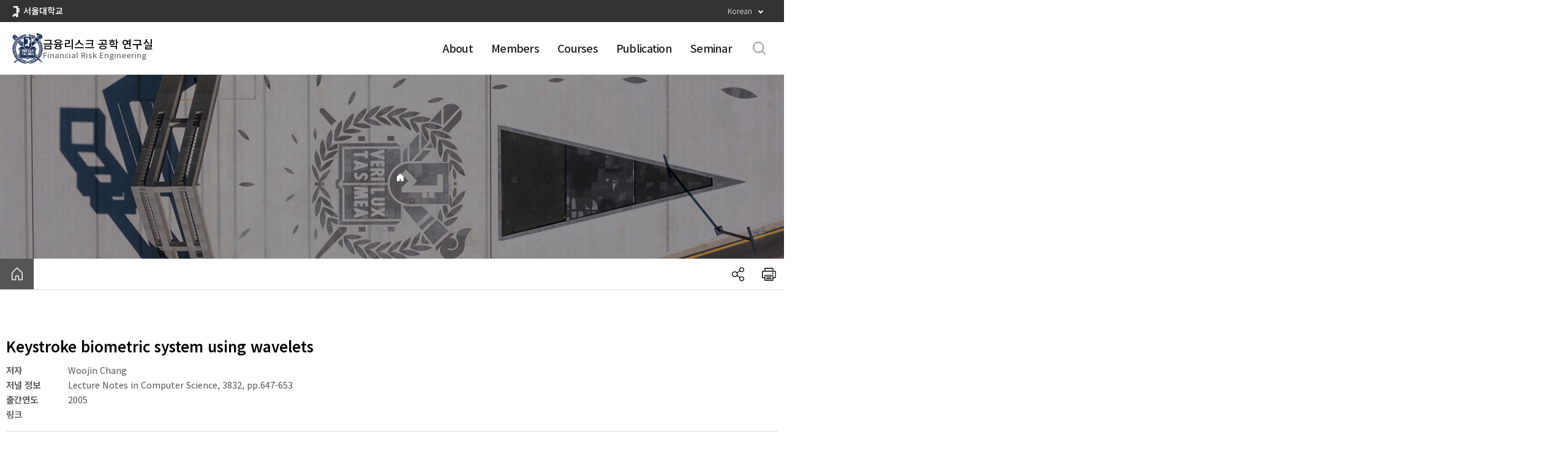

--- FILE ---
content_type: text/html; charset=UTF-8
request_url: https://fre.snu.ac.kr/publication/keystroke-biometric-system-using-wavelets/
body_size: 83107
content:

<!DOCTYPE html>
<html lang="ko-KR">

<head id=snu_head>
	<meta http-equiv="X-UA-Compatible" content="IE=edge">
	<meta http-equiv="Cache-Control" content="no-cache">
	<meta http-equiv="Expire" content="-1">
	<meta http-equiv="Pragma" content="no-cache">
	<meta charset="UTF-8">
		<meta name="viewport" content="width=device-width, initial-scale=1">
	<link rel="profile" href="https://gmpg.org/xfn/11">

	<!-- kakao SRI 지원 추가, integrity, 240112 -->
	<!-- <script src="//developers.kakao.com/sdk/js/kakao.min.js"></script> -->

	<script src="https://t1.kakaocdn.net/kakao_js_sdk/2.6.0/kakao.min.js" integrity="sha384-6MFdIr0zOira1CHQkedUqJVql0YtcZA1P0nbPrQYJXVJZUkTk/oX4U9GhUIs3/z8" crossorigin="anonymous"></script>
	<meta name='robots' content='index, follow, max-image-preview:large, max-snippet:-1, max-video-preview:-1' />

	<!-- This site is optimized with the Yoast SEO plugin v22.8 - https://yoast.com/wordpress/plugins/seo/ -->
	<title>Keystroke biometric system using wavelets - 금융리스크 공학 연구실</title>
	<link rel="canonical" href="https://fre.snu.ac.kr/publication/keystroke-biometric-system-using-wavelets/" />
	<meta property="og:locale" content="ko_KR" />
	<meta property="og:type" content="article" />
	<meta property="og:title" content="Keystroke biometric system using wavelets - 금융리스크 공학 연구실" />
	<meta property="og:url" content="https://fre.snu.ac.kr/publication/keystroke-biometric-system-using-wavelets/" />
	<meta property="og:site_name" content="금융리스크 공학 연구실" />
	<meta name="twitter:card" content="summary_large_image" />
	<script type="application/ld+json" class="yoast-schema-graph">{"@context":"https://schema.org","@graph":[{"@type":"WebPage","@id":"https://fre.snu.ac.kr/publication/keystroke-biometric-system-using-wavelets/","url":"https://fre.snu.ac.kr/publication/keystroke-biometric-system-using-wavelets/","name":"Keystroke biometric system using wavelets - 금융리스크 공학 연구실","isPartOf":{"@id":"https://fre.snu.ac.kr/#website"},"datePublished":"2023-12-08T06:42:24+00:00","dateModified":"2023-12-08T06:42:24+00:00","breadcrumb":{"@id":"https://fre.snu.ac.kr/publication/keystroke-biometric-system-using-wavelets/#breadcrumb"},"inLanguage":"ko-KR","potentialAction":[{"@type":"ReadAction","target":["https://fre.snu.ac.kr/publication/keystroke-biometric-system-using-wavelets/"]}]},{"@type":"BreadcrumbList","@id":"https://fre.snu.ac.kr/publication/keystroke-biometric-system-using-wavelets/#breadcrumb","itemListElement":[{"@type":"ListItem","position":1,"name":"Home","item":"https://fre.snu.ac.kr/"},{"@type":"ListItem","position":2,"name":"Keystroke biometric system using wavelets"}]},{"@type":"WebSite","@id":"https://fre.snu.ac.kr/#website","url":"https://fre.snu.ac.kr/","name":"금융리스크 공학 연구실","description":"Financial Risk Engineering","potentialAction":[{"@type":"SearchAction","target":{"@type":"EntryPoint","urlTemplate":"https://fre.snu.ac.kr/?s={search_term_string}"},"query-input":"required name=search_term_string"}],"inLanguage":"ko-KR"}]}</script>
	<!-- / Yoast SEO plugin. -->



<!-- WordPress KBoard plugin 6.6 - https://www.cosmosfarm.com/products/kboard -->
<link rel="alternate" href="https://fre.snu.ac.kr/wp-content/plugins/kboard/rss.php" type="application/rss+xml" title="금융리스크 공학 연구실 &raquo; KBoard 통합 피드">
<!-- WordPress KBoard plugin 6.6 - https://www.cosmosfarm.com/products/kboard -->

<link rel="alternate" type="application/rss+xml" title="금융리스크 공학 연구실 &raquo; 피드" href="https://fre.snu.ac.kr/feed/" />
<link rel="alternate" type="application/rss+xml" title="금융리스크 공학 연구실 &raquo; 댓글 피드" href="https://fre.snu.ac.kr/comments/feed/" />
<script>
window._wpemojiSettings = {"baseUrl":"https:\/\/s.w.org\/images\/core\/emoji\/15.0.3\/72x72\/","ext":".png","svgUrl":"https:\/\/s.w.org\/images\/core\/emoji\/15.0.3\/svg\/","svgExt":".svg","source":{"concatemoji":"https:\/\/fre.snu.ac.kr\/wp-includes\/js\/wp-emoji-release.min.js?ver=2746d106280e171bc7d7e78982b39809"}};
/*! This file is auto-generated */
!function(i,n){var o,s,e;function c(e){try{var t={supportTests:e,timestamp:(new Date).valueOf()};sessionStorage.setItem(o,JSON.stringify(t))}catch(e){}}function p(e,t,n){e.clearRect(0,0,e.canvas.width,e.canvas.height),e.fillText(t,0,0);var t=new Uint32Array(e.getImageData(0,0,e.canvas.width,e.canvas.height).data),r=(e.clearRect(0,0,e.canvas.width,e.canvas.height),e.fillText(n,0,0),new Uint32Array(e.getImageData(0,0,e.canvas.width,e.canvas.height).data));return t.every(function(e,t){return e===r[t]})}function u(e,t,n){switch(t){case"flag":return n(e,"\ud83c\udff3\ufe0f\u200d\u26a7\ufe0f","\ud83c\udff3\ufe0f\u200b\u26a7\ufe0f")?!1:!n(e,"\ud83c\uddfa\ud83c\uddf3","\ud83c\uddfa\u200b\ud83c\uddf3")&&!n(e,"\ud83c\udff4\udb40\udc67\udb40\udc62\udb40\udc65\udb40\udc6e\udb40\udc67\udb40\udc7f","\ud83c\udff4\u200b\udb40\udc67\u200b\udb40\udc62\u200b\udb40\udc65\u200b\udb40\udc6e\u200b\udb40\udc67\u200b\udb40\udc7f");case"emoji":return!n(e,"\ud83d\udc26\u200d\u2b1b","\ud83d\udc26\u200b\u2b1b")}return!1}function f(e,t,n){var r="undefined"!=typeof WorkerGlobalScope&&self instanceof WorkerGlobalScope?new OffscreenCanvas(300,150):i.createElement("canvas"),a=r.getContext("2d",{willReadFrequently:!0}),o=(a.textBaseline="top",a.font="600 32px Arial",{});return e.forEach(function(e){o[e]=t(a,e,n)}),o}function t(e){var t=i.createElement("script");t.src=e,t.defer=!0,i.head.appendChild(t)}"undefined"!=typeof Promise&&(o="wpEmojiSettingsSupports",s=["flag","emoji"],n.supports={everything:!0,everythingExceptFlag:!0},e=new Promise(function(e){i.addEventListener("DOMContentLoaded",e,{once:!0})}),new Promise(function(t){var n=function(){try{var e=JSON.parse(sessionStorage.getItem(o));if("object"==typeof e&&"number"==typeof e.timestamp&&(new Date).valueOf()<e.timestamp+604800&&"object"==typeof e.supportTests)return e.supportTests}catch(e){}return null}();if(!n){if("undefined"!=typeof Worker&&"undefined"!=typeof OffscreenCanvas&&"undefined"!=typeof URL&&URL.createObjectURL&&"undefined"!=typeof Blob)try{var e="postMessage("+f.toString()+"("+[JSON.stringify(s),u.toString(),p.toString()].join(",")+"));",r=new Blob([e],{type:"text/javascript"}),a=new Worker(URL.createObjectURL(r),{name:"wpTestEmojiSupports"});return void(a.onmessage=function(e){c(n=e.data),a.terminate(),t(n)})}catch(e){}c(n=f(s,u,p))}t(n)}).then(function(e){for(var t in e)n.supports[t]=e[t],n.supports.everything=n.supports.everything&&n.supports[t],"flag"!==t&&(n.supports.everythingExceptFlag=n.supports.everythingExceptFlag&&n.supports[t]);n.supports.everythingExceptFlag=n.supports.everythingExceptFlag&&!n.supports.flag,n.DOMReady=!1,n.readyCallback=function(){n.DOMReady=!0}}).then(function(){return e}).then(function(){var e;n.supports.everything||(n.readyCallback(),(e=n.source||{}).concatemoji?t(e.concatemoji):e.wpemoji&&e.twemoji&&(t(e.twemoji),t(e.wpemoji)))}))}((window,document),window._wpemojiSettings);
</script>
<style id='wp-emoji-styles-inline-css'>

	img.wp-smiley, img.emoji {
		display: inline !important;
		border: none !important;
		box-shadow: none !important;
		height: 1em !important;
		width: 1em !important;
		margin: 0 0.07em !important;
		vertical-align: -0.1em !important;
		background: none !important;
		padding: 0 !important;
	}
</style>
<link rel='stylesheet' id='wp-block-library-css' href='https://fre.snu.ac.kr/wp-includes/css/dist/block-library/style.min.css?ver=2746d106280e171bc7d7e78982b39809' media='all' />
<link rel='stylesheet' id='jet-engine-frontend-css' href='https://fre.snu.ac.kr/wp-content/plugins/jet-engine/assets/css/frontend.css?ver=3.2.6' media='all' />
<style id='classic-theme-styles-inline-css'>
/*! This file is auto-generated */
.wp-block-button__link{color:#fff;background-color:#32373c;border-radius:9999px;box-shadow:none;text-decoration:none;padding:calc(.667em + 2px) calc(1.333em + 2px);font-size:1.125em}.wp-block-file__button{background:#32373c;color:#fff;text-decoration:none}
</style>
<style id='global-styles-inline-css'>
:root{--wp--preset--aspect-ratio--square: 1;--wp--preset--aspect-ratio--4-3: 4/3;--wp--preset--aspect-ratio--3-4: 3/4;--wp--preset--aspect-ratio--3-2: 3/2;--wp--preset--aspect-ratio--2-3: 2/3;--wp--preset--aspect-ratio--16-9: 16/9;--wp--preset--aspect-ratio--9-16: 9/16;--wp--preset--color--black: #000000;--wp--preset--color--cyan-bluish-gray: #abb8c3;--wp--preset--color--white: #ffffff;--wp--preset--color--pale-pink: #f78da7;--wp--preset--color--vivid-red: #cf2e2e;--wp--preset--color--luminous-vivid-orange: #ff6900;--wp--preset--color--luminous-vivid-amber: #fcb900;--wp--preset--color--light-green-cyan: #7bdcb5;--wp--preset--color--vivid-green-cyan: #00d084;--wp--preset--color--pale-cyan-blue: #8ed1fc;--wp--preset--color--vivid-cyan-blue: #0693e3;--wp--preset--color--vivid-purple: #9b51e0;--wp--preset--gradient--vivid-cyan-blue-to-vivid-purple: linear-gradient(135deg,rgba(6,147,227,1) 0%,rgb(155,81,224) 100%);--wp--preset--gradient--light-green-cyan-to-vivid-green-cyan: linear-gradient(135deg,rgb(122,220,180) 0%,rgb(0,208,130) 100%);--wp--preset--gradient--luminous-vivid-amber-to-luminous-vivid-orange: linear-gradient(135deg,rgba(252,185,0,1) 0%,rgba(255,105,0,1) 100%);--wp--preset--gradient--luminous-vivid-orange-to-vivid-red: linear-gradient(135deg,rgba(255,105,0,1) 0%,rgb(207,46,46) 100%);--wp--preset--gradient--very-light-gray-to-cyan-bluish-gray: linear-gradient(135deg,rgb(238,238,238) 0%,rgb(169,184,195) 100%);--wp--preset--gradient--cool-to-warm-spectrum: linear-gradient(135deg,rgb(74,234,220) 0%,rgb(151,120,209) 20%,rgb(207,42,186) 40%,rgb(238,44,130) 60%,rgb(251,105,98) 80%,rgb(254,248,76) 100%);--wp--preset--gradient--blush-light-purple: linear-gradient(135deg,rgb(255,206,236) 0%,rgb(152,150,240) 100%);--wp--preset--gradient--blush-bordeaux: linear-gradient(135deg,rgb(254,205,165) 0%,rgb(254,45,45) 50%,rgb(107,0,62) 100%);--wp--preset--gradient--luminous-dusk: linear-gradient(135deg,rgb(255,203,112) 0%,rgb(199,81,192) 50%,rgb(65,88,208) 100%);--wp--preset--gradient--pale-ocean: linear-gradient(135deg,rgb(255,245,203) 0%,rgb(182,227,212) 50%,rgb(51,167,181) 100%);--wp--preset--gradient--electric-grass: linear-gradient(135deg,rgb(202,248,128) 0%,rgb(113,206,126) 100%);--wp--preset--gradient--midnight: linear-gradient(135deg,rgb(2,3,129) 0%,rgb(40,116,252) 100%);--wp--preset--font-size--small: 13px;--wp--preset--font-size--medium: 20px;--wp--preset--font-size--large: 36px;--wp--preset--font-size--x-large: 42px;--wp--preset--spacing--20: 0.44rem;--wp--preset--spacing--30: 0.67rem;--wp--preset--spacing--40: 1rem;--wp--preset--spacing--50: 1.5rem;--wp--preset--spacing--60: 2.25rem;--wp--preset--spacing--70: 3.38rem;--wp--preset--spacing--80: 5.06rem;--wp--preset--shadow--natural: 6px 6px 9px rgba(0, 0, 0, 0.2);--wp--preset--shadow--deep: 12px 12px 50px rgba(0, 0, 0, 0.4);--wp--preset--shadow--sharp: 6px 6px 0px rgba(0, 0, 0, 0.2);--wp--preset--shadow--outlined: 6px 6px 0px -3px rgba(255, 255, 255, 1), 6px 6px rgba(0, 0, 0, 1);--wp--preset--shadow--crisp: 6px 6px 0px rgba(0, 0, 0, 1);}:where(.is-layout-flex){gap: 0.5em;}:where(.is-layout-grid){gap: 0.5em;}body .is-layout-flex{display: flex;}.is-layout-flex{flex-wrap: wrap;align-items: center;}.is-layout-flex > :is(*, div){margin: 0;}body .is-layout-grid{display: grid;}.is-layout-grid > :is(*, div){margin: 0;}:where(.wp-block-columns.is-layout-flex){gap: 2em;}:where(.wp-block-columns.is-layout-grid){gap: 2em;}:where(.wp-block-post-template.is-layout-flex){gap: 1.25em;}:where(.wp-block-post-template.is-layout-grid){gap: 1.25em;}.has-black-color{color: var(--wp--preset--color--black) !important;}.has-cyan-bluish-gray-color{color: var(--wp--preset--color--cyan-bluish-gray) !important;}.has-white-color{color: var(--wp--preset--color--white) !important;}.has-pale-pink-color{color: var(--wp--preset--color--pale-pink) !important;}.has-vivid-red-color{color: var(--wp--preset--color--vivid-red) !important;}.has-luminous-vivid-orange-color{color: var(--wp--preset--color--luminous-vivid-orange) !important;}.has-luminous-vivid-amber-color{color: var(--wp--preset--color--luminous-vivid-amber) !important;}.has-light-green-cyan-color{color: var(--wp--preset--color--light-green-cyan) !important;}.has-vivid-green-cyan-color{color: var(--wp--preset--color--vivid-green-cyan) !important;}.has-pale-cyan-blue-color{color: var(--wp--preset--color--pale-cyan-blue) !important;}.has-vivid-cyan-blue-color{color: var(--wp--preset--color--vivid-cyan-blue) !important;}.has-vivid-purple-color{color: var(--wp--preset--color--vivid-purple) !important;}.has-black-background-color{background-color: var(--wp--preset--color--black) !important;}.has-cyan-bluish-gray-background-color{background-color: var(--wp--preset--color--cyan-bluish-gray) !important;}.has-white-background-color{background-color: var(--wp--preset--color--white) !important;}.has-pale-pink-background-color{background-color: var(--wp--preset--color--pale-pink) !important;}.has-vivid-red-background-color{background-color: var(--wp--preset--color--vivid-red) !important;}.has-luminous-vivid-orange-background-color{background-color: var(--wp--preset--color--luminous-vivid-orange) !important;}.has-luminous-vivid-amber-background-color{background-color: var(--wp--preset--color--luminous-vivid-amber) !important;}.has-light-green-cyan-background-color{background-color: var(--wp--preset--color--light-green-cyan) !important;}.has-vivid-green-cyan-background-color{background-color: var(--wp--preset--color--vivid-green-cyan) !important;}.has-pale-cyan-blue-background-color{background-color: var(--wp--preset--color--pale-cyan-blue) !important;}.has-vivid-cyan-blue-background-color{background-color: var(--wp--preset--color--vivid-cyan-blue) !important;}.has-vivid-purple-background-color{background-color: var(--wp--preset--color--vivid-purple) !important;}.has-black-border-color{border-color: var(--wp--preset--color--black) !important;}.has-cyan-bluish-gray-border-color{border-color: var(--wp--preset--color--cyan-bluish-gray) !important;}.has-white-border-color{border-color: var(--wp--preset--color--white) !important;}.has-pale-pink-border-color{border-color: var(--wp--preset--color--pale-pink) !important;}.has-vivid-red-border-color{border-color: var(--wp--preset--color--vivid-red) !important;}.has-luminous-vivid-orange-border-color{border-color: var(--wp--preset--color--luminous-vivid-orange) !important;}.has-luminous-vivid-amber-border-color{border-color: var(--wp--preset--color--luminous-vivid-amber) !important;}.has-light-green-cyan-border-color{border-color: var(--wp--preset--color--light-green-cyan) !important;}.has-vivid-green-cyan-border-color{border-color: var(--wp--preset--color--vivid-green-cyan) !important;}.has-pale-cyan-blue-border-color{border-color: var(--wp--preset--color--pale-cyan-blue) !important;}.has-vivid-cyan-blue-border-color{border-color: var(--wp--preset--color--vivid-cyan-blue) !important;}.has-vivid-purple-border-color{border-color: var(--wp--preset--color--vivid-purple) !important;}.has-vivid-cyan-blue-to-vivid-purple-gradient-background{background: var(--wp--preset--gradient--vivid-cyan-blue-to-vivid-purple) !important;}.has-light-green-cyan-to-vivid-green-cyan-gradient-background{background: var(--wp--preset--gradient--light-green-cyan-to-vivid-green-cyan) !important;}.has-luminous-vivid-amber-to-luminous-vivid-orange-gradient-background{background: var(--wp--preset--gradient--luminous-vivid-amber-to-luminous-vivid-orange) !important;}.has-luminous-vivid-orange-to-vivid-red-gradient-background{background: var(--wp--preset--gradient--luminous-vivid-orange-to-vivid-red) !important;}.has-very-light-gray-to-cyan-bluish-gray-gradient-background{background: var(--wp--preset--gradient--very-light-gray-to-cyan-bluish-gray) !important;}.has-cool-to-warm-spectrum-gradient-background{background: var(--wp--preset--gradient--cool-to-warm-spectrum) !important;}.has-blush-light-purple-gradient-background{background: var(--wp--preset--gradient--blush-light-purple) !important;}.has-blush-bordeaux-gradient-background{background: var(--wp--preset--gradient--blush-bordeaux) !important;}.has-luminous-dusk-gradient-background{background: var(--wp--preset--gradient--luminous-dusk) !important;}.has-pale-ocean-gradient-background{background: var(--wp--preset--gradient--pale-ocean) !important;}.has-electric-grass-gradient-background{background: var(--wp--preset--gradient--electric-grass) !important;}.has-midnight-gradient-background{background: var(--wp--preset--gradient--midnight) !important;}.has-small-font-size{font-size: var(--wp--preset--font-size--small) !important;}.has-medium-font-size{font-size: var(--wp--preset--font-size--medium) !important;}.has-large-font-size{font-size: var(--wp--preset--font-size--large) !important;}.has-x-large-font-size{font-size: var(--wp--preset--font-size--x-large) !important;}
:where(.wp-block-post-template.is-layout-flex){gap: 1.25em;}:where(.wp-block-post-template.is-layout-grid){gap: 1.25em;}
:where(.wp-block-columns.is-layout-flex){gap: 2em;}:where(.wp-block-columns.is-layout-grid){gap: 2em;}
:root :where(.wp-block-pullquote){font-size: 1.5em;line-height: 1.6;}
</style>
<link rel='stylesheet' id='hfe-style-css' href='https://fre.snu.ac.kr/wp-content/plugins/header-footer-elementor/assets/css/header-footer-elementor.css?ver=1.6.24' media='all' />
<link rel='stylesheet' id='jet-elements-css' href='https://fre.snu.ac.kr/wp-content/plugins/jet-elements/assets/css/jet-elements.css?ver=2.6.13.1' media='all' />
<link rel='stylesheet' id='jet-elements-skin-css' href='https://fre.snu.ac.kr/wp-content/plugins/jet-elements/assets/css/jet-elements-skin.css?ver=2.6.13.1' media='all' />
<link rel='stylesheet' id='elementor-icons-css' href='https://fre.snu.ac.kr/wp-content/plugins/elementor/assets/lib/eicons/css/elementor-icons.min.css?ver=5.29.0' media='all' />
<link rel='stylesheet' id='elementor-frontend-css' href='https://fre.snu.ac.kr/wp-content/plugins/elementor/assets/css/frontend.min.css?ver=3.21.8' media='all' />
<link rel='stylesheet' id='swiper-css' href='https://fre.snu.ac.kr/wp-content/plugins/elementor/assets/lib/swiper/v8/css/swiper.min.css?ver=8.4.5' media='all' />
<link rel='stylesheet' id='elementor-post-1186-css' href='https://fre.snu.ac.kr/wp-content/uploads/sites/9/elementor/css/post-1186.css?ver=1721125582' media='all' />
<link rel='stylesheet' id='elementor-pro-css' href='https://fre.snu.ac.kr/wp-content/plugins/elementor-pro/assets/css/frontend.min.css?ver=3.21.3' media='all' />
<link rel='stylesheet' id='elementor-global-css' href='https://fre.snu.ac.kr/wp-content/uploads/sites/9/elementor/css/global.css?ver=1721125582' media='all' />
<link rel='stylesheet' id='elementor-post-5157-css' href='https://fre.snu.ac.kr/wp-content/uploads/sites/9/elementor/css/post-5157.css?ver=1721125582' media='all' />
<link rel='stylesheet' id='cms-navigation-style-base-css' href='https://fre.snu.ac.kr/wp-content/plugins/wpml-cms-nav/res/css/cms-navigation-base.css?ver=1.5.5' media='screen' />
<link rel='stylesheet' id='cms-navigation-style-css' href='https://fre.snu.ac.kr/wp-content/plugins/wpml-cms-nav/res/css/cms-navigation.css?ver=1.5.5' media='screen' />
<link rel='stylesheet' id='hello-elementor-theme-style-css' href='https://fre.snu.ac.kr/wp-content/themes/hello-elementor/theme.min.css?ver=2.9.0' media='all' />
<link rel='stylesheet' id='hello-elementor-child-style-css' href='https://fre.snu.ac.kr/wp-content/themes/hello-theme-child-master/style.css?ver=1.0.0' media='all' />
<link rel='stylesheet' id='common_css-css' href='https://fre.snu.ac.kr/wp-content/themes/hello-elementor/css/common.css?ver=20240812012839' media='all' />
<link rel='stylesheet' id='hello-elementor-css' href='https://fre.snu.ac.kr/wp-content/themes/hello-elementor/style.min.css?ver=2.9.0' media='all' />
<link rel='stylesheet' id='wp-members-css' href='https://fre.snu.ac.kr/wp-content/plugins/wp-members/assets/css/forms/generic-no-float.min.css?ver=3.4.9.1' media='all' />
<link rel='stylesheet' id='elementor-post-2811-css' href='https://fre.snu.ac.kr/wp-content/uploads/sites/9/elementor/css/post-2811.css?ver=1721125582' media='all' />
<link rel='stylesheet' id='hfe-widgets-style-css' href='https://fre.snu.ac.kr/wp-content/plugins/header-footer-elementor/inc/widgets-css/frontend.css?ver=1.6.24' media='all' />
<link rel='stylesheet' id='elementor-post-3440-css' href='https://fre.snu.ac.kr/wp-content/uploads/sites/9/elementor/css/post-3440.css?ver=1721132736' media='all' />
<link rel='stylesheet' id='cosmosfarm-members-style-css' href='https://fre.snu.ac.kr/wp-content/plugins/cosmosfarm-members/assets/css/style.css?ver=3.4' media='all' />
<link rel='stylesheet' id='cosmosfarm-members-default-css' href='https://fre.snu.ac.kr/wp-content/plugins/cosmosfarm-members/skin/default/style.css?ver=3.4' media='all' />
<link rel='stylesheet' id='kboard-comments-skin-default-css' href='https://fre.snu.ac.kr/wp-content/plugins/kboard-comments/skin/default/style.css?ver=5.5' media='all' />
<link rel='stylesheet' id='kboard-editor-media-css' href='https://fre.snu.ac.kr/wp-content/plugins/kboard/template/css/editor_media.css?ver=6.6' media='all' />
<link rel='stylesheet' id='kboard-skin-default-css' href='https://fre.snu.ac.kr/wp-content/plugins/kboard/skin/default/style.css?ver=6.6' media='all' />
<link rel='stylesheet' id='google-fonts-1-css' href='https://fonts.googleapis.com/css?family=Noto+Sans+KR%3A100%2C100italic%2C200%2C200italic%2C300%2C300italic%2C400%2C400italic%2C500%2C500italic%2C600%2C600italic%2C700%2C700italic%2C800%2C800italic%2C900%2C900italic&#038;display=auto&#038;ver=6.7' media='all' />
<link rel='stylesheet' id='elementor-icons-shared-0-css' href='https://fre.snu.ac.kr/wp-content/plugins/elementor/assets/lib/font-awesome/css/fontawesome.min.css?ver=5.15.3' media='all' />
<link rel='stylesheet' id='elementor-icons-fa-solid-css' href='https://fre.snu.ac.kr/wp-content/plugins/elementor/assets/lib/font-awesome/css/solid.min.css?ver=5.15.3' media='all' />
<link rel="preconnect" href="https://fonts.gstatic.com/" crossorigin><script src="https://fre.snu.ac.kr/wp-includes/js/jquery/jquery.min.js?ver=3.7.1" id="jquery-core-js"></script>
<script src="https://fre.snu.ac.kr/wp-includes/js/jquery/jquery-migrate.min.js?ver=3.4.1" id="jquery-migrate-js"></script>
<link rel="EditURI" type="application/rsd+xml" title="RSD" href="https://fre.snu.ac.kr/xmlrpc.php?rsd" />
<link rel="alternate" title="oEmbed (JSON)" type="application/json+oembed" href="https://fre.snu.ac.kr/wp-json/oembed/1.0/embed?url=https%3A%2F%2Ffre.snu.ac.kr%2Fpublication%2Fkeystroke-biometric-system-using-wavelets%2F" />
<link rel="alternate" title="oEmbed (XML)" type="text/xml+oembed" href="https://fre.snu.ac.kr/wp-json/oembed/1.0/embed?url=https%3A%2F%2Ffre.snu.ac.kr%2Fpublication%2Fkeystroke-biometric-system-using-wavelets%2F&#038;format=xml" />
<meta name="generator" content="WPML ver:4.6.11 stt:1,29;" />
<meta name="generator" content="Elementor 3.21.8; features: e_optimized_assets_loading, additional_custom_breakpoints; settings: css_print_method-external, google_font-enabled, font_display-auto">
		<style id="wp-custom-css">
			.dropdown_location:after{
	content:"";
}		</style>
			</head>

<body data-rsssl=1 class="publication-template-default single single-publication postid-4775 ehf-footer ehf-template-hello-elementor ehf-stylesheet-hello-theme-child-master elementor-default elementor-kit-1186 elementor-page-3440" header-style-mode="header_type_04">

	<script>
		/*
		 * IE에서 게시판 업로드가 안되는 issue 해결용 임시 추가
		 */

		function setOpenPopup(cUrl, cOpenName, nWidth, nHeight) {
			// 팝업 위치 자동 조정
			LeftPosition = (screen.width) ? (screen.width - nWidth) / 2 : 0;
			TopPosition = (screen.height) ? (screen.height - nHeight) / 2 : 0;

			var windowprops = "width=" + nWidth + ", height=" + nHeight + ", toolbar=0, location=0, status=0, menubar=0, scrollbars=0, resizable=0, top=" + TopPosition + ", left=" + LeftPosition + "  ";
			window.open(cUrl, cOpenName, windowprops);
		}

		/**
		 *	TO DO	: 빈값여부 체크 후 포커스
		 *	Param	: obj (TextBox Name)
		 *	Return	: Boolean
		 *	사용예제
		 *	if( IsCheck(form.id, "아이디를 입력해주세요.") == false ) return;
		 **/
		function IsCheck(obj, strMsg) {
			if (IsEmpty(obj.value)) {
				alert(strMsg);
				obj.focus();
				return false;
			}
			return true;
		}

		/**
		 *	TO DO 	: 빈값여부 체크
		 *	Param	: strValue
		 *	Return	: Boolean
		 *	사용예제
		 *		if ( IsEmpty( form.title.value ) == true ) alert("입력된 값 없음");
		 **/
		function IsEmpty(strValue) {
			if (strValue == null || getTrim(strValue, "A") == "") return true;
			return false;
		}

		/**
		 *	TO DO 	: 체크여부 확인
		 *	Param	: objEle	(라디오박스/체크박스의 이름)
		 *	Return	: Boolean
		 *	사용예제
		 *		if ( IsChecked( form.chkData ) == false ) alert("체크된 항목 없음");
		 **/
		function IsChecked(objEle) {
			if (String(objEle) != "undefined") {
				if (String(objEle.length) == "undefined") {
					if (objEle.checked) return true;
				} else {
					for (var i = 0; i < objEle.length; i++) {
						if (objEle[i].checked) return true;
					}
				}
			}
			return false;
		}

		/**
		 *	3자리수마다 ,를 찍어주는 함수
		 *	Param	: 숫자값
		 *
		 *	사용예제
		 *	getDecimalFormat(숫자값);
		 */
		function getDecimalFormat(mValue) {
			var temp_str = String(mValue);
			for (var i = 0, retValue = String(), stop = temp_str.length; i < stop; i++) {
				retValue = ((i % 3) == 0) && i != 0 ? temp_str.charAt((stop - i) - 1) + "," + retValue : temp_str.charAt((stop - i) - 1) + retValue;
			}
			return retValue;
		}

		/**
		 *	TO DO 	: 공백제거
		 *	Param	: strValue
		 *	Param	: strTrimType
		 *	Return	: String
		 *	사용예제
		 *		var strResult = getTrim( form.title.value, 'B');
		 **/
		function getTrim(strValue, strTrimType) {
			var strReturn = "";

			switch (strTrimType.toUpperCase()) {
				// case "L"	:   strReturn = strValue.replace(/^\s+/g,"");break;//왼쪽공백제거
				// case "R"	:   strReturn = strValue.replace(/\s+$/g,"");break;//오른쪽공백제거
				// case "B"	:   strReturn = strValue.replace(/^\s+/g,"").replace(/\s+$/g,"");break;//양쪽공백제거
				// case "A"	:   strReturn = strValue.replace(/(\s*)/g,"");break;//전체공백제거
				default:
					strReturn = strValue;
					break;
			}
			return strReturn;
		}

		function current_lang() {
			var lang = $('#wpml_lang_sel  option:selected').val();
			if (lang == 'English') {
				return 'en';
			} else {
				return 'ko';
			}
		}

		function check() {
			var $ = jQuery;

			var search_keyword_val = document.getElementById("search_keyaord").value;
			//			var target = document.getElementById("search_kind");
			//			var search_kind = $('#search_kind  option:selected').val();
			var lang = $('#wpml_lang_sel  option:selected').val();

			if (lang == 'English') {
				var lang_url = '/en/';
			} else {
				var lang_url = '/';
			}

			var theForm = document.getElementById('search_form_header');

			//			if (search_kind == "ex") {
			//				document.getElementById('search_keyaord').setAttribute('name', 'query');
			//
			//				theForm.method = "post";
			//				theForm.target = "_blank";
			//				theForm.action = "https://search.snu.ac.kr/snukr/search.jsp";
			//			} else {
			//				document.getElementById('search_keyaord').setAttribute('name', 's');
			//				theForm.method = "get";
			//				theForm.target = "_self";
			//				theForm.action = lang_url;
			//			}


			if (search_keyword_val == "") {
				alert("검색어를 입력해 주세요.");

				return false;
			} else {
				document.getElementById('search_form_header').submit();
				return true;
			}
		}

		var $ = jQuery;
		$(document).ready(function() {
			$('#skip_navi a').click(function() {
				var this_class = $(this).attr('class');
				switch (this_class) {
					case 'go_menu':
						break;
					case 'go_content':
						$('main').attr('id', 'container');
						$('html, body').animate({
							scrollTop: $('main').offset().top
						});
						break;
					case 'go_footer':
						$('footer').focus();
						$('html, body').animate({
							scrollTop: $('footer').offset().top
						}, {
							complete: function() {
								$('footer a').each(function() {
									if ($(this).text().indexOf('개인정보') > -1) {
										$(this).focus();
									}
								});
							}
						});
						break;
					default:
						break;
				}
			});
		});

	</script>

	<!-- skip navi -->
	<dl id="skip_navi" tabindex="-1">
		<dt>바로가기 메뉴</dt>
		<dd><a href="#container" class="go_content">본문 바로가기</a></dd>
		<dd><a href="#footer" class="go_footer">푸터 바로가기</a></dd>
	</dl>
	<!-- //skip navi -->

	<!-- header -->
	<header id="gnb" class="header_type_04">
		<div class="gnb_container" style="">
						<div class="quick" style="border-bottom-color:;background-color:">
				<div class="quick_inner">
					<ul class="link">
						<li class="snu"><a href="https://snu.ac.kr/" target="_blank" rel="noopener noreferrer">서울대학교</a></li>
						<!--
                        <li><a href="https://my.snu.ac.kr/" target="_blank">서울대포털</a></li>
                        <li><a href="https://admission.snu.ac.kr/" target="_blank">입학포털</a></li>
                        <li><a href="https://www.snu.ac.kr/academics/resources/certificate/request" target="_blank">증명발급</a></li> -->
					</ul>
					<div>
																		<div class="select_form">
							<select id="wpml_lang_sel" title="언어선택">
																<option val='ko'>Korean</option>
								<option val='en'>English</option>
															</select>
							<dl>
								<dt><a href="#none">Korean</a>
								<dd>
									<ul>
																				<li><a href="/">Korean</a></li>
										<li><a href="/en/">English</a></li>
																			</ul>
								</dd>
							</dl>
						</div>
											</div>
				</div>
			</div>			<div class="header_inner">
				<h1>
					<a href='/' class='no-img'><div class='emblem'><img src='/wp-content/themes/hello-elementor/images/common/snu_ui.png' alt='서울대학교 금융리스크 공학 연구실' /></div><div class='txt-logo'><span class='site_name'>금융리스크 공학 연구실</span><span class='site_tagline'>Financial Risk Engineering</span></div></a>				</h1>
				<!-- navi -->
								<nav id="site-navigation" class="main-navigation" aria-label="Top Menu">
					<div class="menu-menu-1-container"><ul id="menu-menu-1" class="main-menu"><li id="menu-item-5044" class="menu-item menu-item-type-post_type menu-item-object-page menu-item-5044"><a href="https://fre.snu.ac.kr/%ec%97%b0%ea%b5%ac%ec%8b%a4-%ec%86%8c%ea%b0%9c/">About</a></li>
<li id="menu-item-4844" class="menu-item menu-item-type-post_type menu-item-object-member menu-item-has-children menu-item-4844"><a href="https://fre.snu.ac.kr/member/%ec%9e%a5%ec%9a%b0%ec%a7%84/">Members</a>
<ul class="sub-menu">
	<li id="menu-item-4845" class="menu-item menu-item-type-post_type menu-item-object-member menu-item-4845"><a href="https://fre.snu.ac.kr/member/%ec%9e%a5%ec%9a%b0%ec%a7%84/">교수</a></li>
	<li id="menu-item-4891" class="menu-item menu-item-type-post_type menu-item-object-page menu-item-4891"><a href="https://fre.snu.ac.kr/%ec%a1%b8%ec%97%85%ec%83%9d/">졸업생</a></li>
	<li id="menu-item-5263" class="menu-item menu-item-type-post_type menu-item-object-page menu-item-5263"><a href="https://fre.snu.ac.kr/%ed%95%99%ec%83%9d/">학생</a></li>
</ul>
</li>
<li id="menu-item-4391" class="menu-item menu-item-type-post_type menu-item-object-page menu-item-has-children menu-item-4391"><a href="https://fre.snu.ac.kr/courses/">Courses</a>
<ul class="sub-menu">
	<li id="menu-item-4755" class="menu-item menu-item-type-post_type menu-item-object-page menu-item-4755"><a href="https://fre.snu.ac.kr/%ea%b3%b5%ed%95%99%ec%88%98%ed%95%992-%ea%b3%b5%ec%a7%80%ec%82%ac%ed%95%ad/">공학수학2 공지사항</a></li>
	<li id="menu-item-4756" class="menu-item menu-item-type-post_type menu-item-object-page menu-item-4756"><a href="https://fre.snu.ac.kr/%ea%b8%88%ec%9c%b5%ea%b3%b5%ed%95%99%ea%b0%9c%eb%a1%a0-%ea%b3%b5%ec%a7%80%ec%82%ac%ed%95%ad/">금융공학개론 공지사항</a></li>
	<li id="menu-item-4757" class="menu-item menu-item-type-post_type menu-item-object-page menu-item-4757"><a href="https://fre.snu.ac.kr/%ec%b6%94%ea%b3%84%ed%95%99-%ea%b3%b5%ec%a7%80%ec%82%ac%ed%95%ad/">추계학 공지사항</a></li>
</ul>
</li>
<li id="menu-item-3364" class="menu-item menu-item-type-post_type menu-item-object-page menu-item-3364"><a href="https://fre.snu.ac.kr/publication-list/">Publication</a></li>
<li id="menu-item-4550" class="menu-item menu-item-type-post_type menu-item-object-page menu-item-4550"><a href="https://fre.snu.ac.kr/seminar/">Seminar</a></li>
</ul></div>				</nav><!-- #site-navigation -->
								<!-- .navi -->
									<a href="#none" class="btn_sitemap">사이트맵</a>
									<div class="search_form">
					<form id="search_form_header" method="get" action="/" target="_self" name="wnsearch" onsubmit="return check()">
						<input type="hidden" name="subCate" value="">
						<input type="hidden" name="actTarget" value="DefaultPortal">
						<input type="hidden" name="start" value="0">
						<input type="hidden" name="Cate" value="total">
						<input type="hidden" name="charType" value="utf8">
						<input type="hidden" name="language" id="search_langcode" value="ko">
						<div>
							<!-- 통합검색 사용 안함
                            <div class="select_form">
                                <select id="search_kind">
                                    <option value="in">내부검색</option>
                                    <option value="ex">통합검색</option>
                                </select>
                                <dl>
                                    <dt><a href="#none">검색</a></dt>
                                    <dd>
                                        <ul>
                                            <li><a href="#none" data-value="in">내부검색</a></li>
                                            <li><a href="#none" data-value="ex">통합검색</a></li>
                                        </ul>
                                    </dd>
                                </dl>
                            </div> -->
							<label class="placeholder_wrap" for="search_keyaord">
								<input type="text" id="search_keyaord" name="s" />
								<em class="placeholder">검색어를 입력해주세요.</em>
							</label>
							<a href="javascript:{}" class="btn_search" data-script="check()"></a>
						</div>
					</form>
				</div>
			</div>
		</div>
	</header>
	<!-- //header -->
	<!-- mobile top button -->
	<div class="btn_top_m">
		<a>TOP</a>
	</div>
	<!-- //mobile top button -->
	<div class='real_subvisual'>		<div data-elementor-type="section" data-elementor-id="3236" class="elementor elementor-3236" data-elementor-post-type="elementor_library">
					<section class="elementor-section elementor-top-section elementor-element elementor-element-206e0bf2 elementor-section-full_width elementor-section-height-min-height sub_visual elementor-hidden-phone elementor-section-height-default elementor-section-items-middle" data-id="206e0bf2" data-element_type="section" data-settings="{&quot;jet_parallax_layout_list&quot;:[],&quot;background_background&quot;:&quot;classic&quot;}">
						<div class="elementor-container elementor-column-gap-default">
					<div class="elementor-column elementor-col-100 elementor-top-column elementor-element elementor-element-1949b26b" data-id="1949b26b" data-element_type="column" data-settings="{&quot;background_background&quot;:&quot;classic&quot;}">
			<div class="elementor-widget-wrap elementor-element-populated">
						<section class="elementor-section elementor-inner-section elementor-element elementor-element-5a19f9b8 elementor-section-height-min-height elementor-section-boxed elementor-section-height-default" data-id="5a19f9b8" data-element_type="section" data-settings="{&quot;jet_parallax_layout_list&quot;:[{&quot;_id&quot;:&quot;2c357e4&quot;,&quot;jet_parallax_layout_image&quot;:{&quot;url&quot;:&quot;&quot;,&quot;id&quot;:&quot;&quot;,&quot;size&quot;:&quot;&quot;},&quot;jet_parallax_layout_image_tablet&quot;:{&quot;url&quot;:&quot;&quot;,&quot;id&quot;:&quot;&quot;,&quot;size&quot;:&quot;&quot;},&quot;jet_parallax_layout_image_mobile&quot;:{&quot;url&quot;:&quot;&quot;,&quot;id&quot;:&quot;&quot;,&quot;size&quot;:&quot;&quot;},&quot;jet_parallax_layout_speed&quot;:{&quot;unit&quot;:&quot;%&quot;,&quot;size&quot;:50,&quot;sizes&quot;:[]},&quot;jet_parallax_layout_type&quot;:&quot;scroll&quot;,&quot;jet_parallax_layout_direction&quot;:null,&quot;jet_parallax_layout_fx_direction&quot;:null,&quot;jet_parallax_layout_z_index&quot;:&quot;&quot;,&quot;jet_parallax_layout_bg_x&quot;:50,&quot;jet_parallax_layout_bg_x_tablet&quot;:&quot;&quot;,&quot;jet_parallax_layout_bg_x_mobile&quot;:&quot;&quot;,&quot;jet_parallax_layout_bg_y&quot;:50,&quot;jet_parallax_layout_bg_y_tablet&quot;:&quot;&quot;,&quot;jet_parallax_layout_bg_y_mobile&quot;:&quot;&quot;,&quot;jet_parallax_layout_bg_size&quot;:&quot;auto&quot;,&quot;jet_parallax_layout_bg_size_tablet&quot;:&quot;&quot;,&quot;jet_parallax_layout_bg_size_mobile&quot;:&quot;&quot;,&quot;jet_parallax_layout_animation_prop&quot;:&quot;transform&quot;,&quot;jet_parallax_layout_on&quot;:[&quot;desktop&quot;,&quot;tablet&quot;]}]}">
						<div class="elementor-container elementor-column-gap-default">
					<div class="elementor-column elementor-col-50 elementor-inner-column elementor-element elementor-element-e8f1be0 visual_tit" data-id="e8f1be0" data-element_type="column">
			<div class="elementor-widget-wrap elementor-element-populated">
						<div class="elementor-element elementor-element-1de92901 sub_visual_txt elementor-widget elementor-widget-heading" data-id="1de92901" data-element_type="widget" data-widget_type="heading.default">
				<div class="elementor-widget-container">
			<h2 class="elementor-heading-title elementor-size-default">&nbsp;</h2>		</div>
				</div>
				<div class="elementor-element elementor-element-dfb22f5 breadcrumbs elementor-hidden-desktop elementor-hidden-tablet elementor-widget elementor-widget-shortcode" data-id="dfb22f5" data-element_type="widget" data-widget_type="shortcode.default">
				<div class="elementor-widget-container">
					<div class="elementor-shortcode"><p id="breadcrumbs" class="location"><span><span><a href="https://fre.snu.ac.kr/">Home</a></span>  <span class="breadcrumb_last" aria-current="page">Keystroke biometric system using wavelets</span></span></p></div>
				</div>
				</div>
					</div>
		</div>
				<div class="elementor-column elementor-col-50 elementor-inner-column elementor-element elementor-element-00e91d2 visual_bread" data-id="00e91d2" data-element_type="column">
			<div class="elementor-widget-wrap elementor-element-populated">
						<div class="elementor-element elementor-element-dc02e14 breadcrumbs elementor-widget elementor-widget-shortcode" data-id="dc02e14" data-element_type="widget" data-widget_type="shortcode.default">
				<div class="elementor-widget-container">
					<div class="elementor-shortcode"><p id="breadcrumbs" class="location"><span><span><a href="https://fre.snu.ac.kr/">Home</a></span>  <span class="breadcrumb_last" aria-current="page">Keystroke biometric system using wavelets</span></span></p></div>
				</div>
				</div>
					</div>
		</div>
					</div>
		</section>
					</div>
		</div>
					</div>
		</section>
				</div>
		</div>	<script>
		var $ = jQuery;

		function printWindow() {
			//print
			var g_oBeforeBody = document.body.innerHTML;
			var snu_head = document.getElementById('snu_head').innerHTML;
			var print_target = '';

			if (document.querySelectorAll('[data-elementor-type="wp-post"]').length == 1) {
				print_target = document.querySelectorAll('[data-elementor-type="wp-post"]');
			} else if (document.querySelectorAll('[data-elementor-type="wp-page"]').length == 1) {
				print_target = document.querySelectorAll('[data-elementor-type="wp-page"]');
			} else if (document.querySelectorAll('[data-elementor-type="single-post"]').length == 1) {
				print_target = document.querySelectorAll('[data-elementor-type="single-post"]');
			} else if ($("main.site-main").length == 1) {
				print_target = $("main.site-main");
			} else {
				console.log('post type error : header line 206 ~ ');
			}

			if ($(print_target).parents('main').length == 1) {
				$(print_target).parents('main').siblings().hide();
			} else {
				$(print_target).siblings().hide();
			}

			window.print();
			location.reload();
		}

	</script>
	<script>
		function clip() {
			var url = '';
			var textarea = document.createElement("textarea");

			document.body.appendChild(textarea);
			url = window.document.location.href;
			textarea.value = url;
			textarea.select();
			document.execCommand("copy");
			document.body.removeChild(textarea);

			alert("URL이 복사되었습니다.")
		}

	</script>
	<script>
		var $ = jQuery;

		$(document).ready(function() {
			if ($('.real_subvisual').length > 0) {
				//var post_cat = "";
				var post_cat = ""
				var post_type = "publication";
				var is_search_page = "not_search_page";
				var blog_lang = "";

				if (blog_lang == '' || blog_lang == null) {
					var lang_url = '/';
				} else {
					var lang_url = '/en/';
				}

				if (is_search_page != "search_page") {
					if (post_type == 'member') {
						var depth1_current_class = 'current-menu-item current_page_item current-menu-ancestor current-menu-parent current_page_parent current_page_ancestor';
						var depth2_current_class = 'current-menu-item current_page_item';

						if (!$("#site-navigation a").hasClass(post_cat)) {
							$('#site-navigation a:contains(' + post_cat + ')').parent().parents('li').addClass(depth1_current_class);
							$('#site-navigation a:contains(' + post_cat + ')').parent().addClass(depth2_current_class);
						} else {
							var depth1_current_class = '';
							var depth2_current_class = '';
						}
					}
				}

				var depth1_check = $("nav .main-menu > li[class*=\"current\"]:not(.wpml-ls-item) > a").text();
				var meta_title = jQuery('meta[property="og:title"]').attr('content');
				var meta_site_name = jQuery('meta[property="og:site_name"]').attr('content');

				//console.log(depth1_check);

				// 뎁스 체크하여 타이틀 만들기
				if ($("nav .main-menu > li[class*='current'] > ul").length > 0) {
					console.log("000001");
					// 2뎁스 타이틀 가져오기
					var rs_title = $(".select_form.depth_1 > dl > dt a").text();

					if ($("nav .main-menu > li[class*='current'] > ul > li[class*='current'] > ul > li").length > 0) {
						// 3뎁스 타이틀 가져오기
						var rs_title = $(".select_form.depth_2 > dl > dt a").text();
						if ($("nav .main-menu > li[class*='current'] > ul > li[class*='current'] > ul > li[class*='current'] > ul > li").length > 0) {
							// 4뎁스 타이틀 가져오기
							var rs_title = $(".select_form.depth_3 > dl > dt a").text();
							if ($("nav .main-menu > li[class*='current'] > ul > li[class*='current'] > ul > li[class*='current'] > ul > li[class*='current'] > ul > li").length > 0) {
								// 5뎁스 타이틀 가져오기
								var rs_title = $(".select_form.depth_4 > dl > dt a").text();

							}
						}
					}
				} else {
					var rs_title = meta_title.slice(0, meta_title.length - (meta_site_name.length + 3));
				}

				// 뎁스 체크하여 타이틀 만들기
				if ($("nav .main-menu > li[class*='current']").length > 0) {
					// 1뎁스 타이틀 가져오기
					var rs_title_dep1 = $("nav .main-menu > li[class*='current'] > a").text();

					if ($("nav .main-menu > li[class*='current'] > ul > li[class*='current']").length > 0) {
						// 2뎁스 타이틀 가져오기
						var rs_title_dep2 = $("nav .main-menu > li[class*='current'] > ul > li[class*='current'] > a").text();

						if ($("nav .main-menu > li[class*='current'] > ul > li[class*='current'] > ul > li[class*='current']").length > 0) {
							// 3뎁스 타이틀 가져오기
							var rs_title_dep3 = $("nav .main-menu > li[class*='current'] > ul > li[class*='current'] > ul > li[class*='current'] >  a").text();

							if ($("nav .main-menu > li[class*='current'] > ul > li[class*='current'] > ul > li[class*='current'] > ul > li[class*='current'] ").length > 0) {
								// 4뎁스 타이틀 가져오기
								var rs_title_dep4 = $("nav .main-menu > li[class*='current'] > ul > li[class*='current'] > ul > li[class*='current'] > ul > li[class*='current'] > a").text();
							}
						}
					}
				}
				var meta_breadcrumb = '<a href="' + lang_url + '" class="home">Home</a>';


				if ($("nav .main-menu > li[class*='current']").length > 0) {
					meta_breadcrumb += ' · <a href="javascript:;">' + rs_title_dep1 + '</a>';
				}

				if ($("nav .main-menu > li[class*='current'] > ul > li[class*='current'] ").length > 0) {
					meta_breadcrumb += ' · <a href="javascript:;">' + rs_title_dep2 + '</a>';
				}

				if ($("nav .main-menu > li[class*='current'] > ul > li[class*='current'] > ul > li[class*='current'] ").length > 0) {
					meta_breadcrumb += ' · <a href="javascript:;">' + rs_title_dep3 + '</a>';
				}

				if ($("nav .main-menu > li[class*='current'] > ul > li[class*='current'] > ul > li[class*='current'] > ul > li[class*='current'] ").length > 0) {
					meta_breadcrumb += ' · <a href="javascript:;">' + rs_title_dep4 + '</a>';
				}

				if (post_type == 'member') {
					var meta_breadcrumb = '<a href="' + lang_url + '" class="home">Home</a> · <a href="javascript:;">member</a> · ';
					$('#breadcrumbs > span > span').not(".breadcrumb_last").remove();
				}

				$('#breadcrumbs > span').prepend(meta_breadcrumb);

				if (post_type != 'member') {
					$('#breadcrumbs .breadcrumb_last').remove();
					$('#breadcrumbs > span > span').remove();
				}


				if (depth1_check == '' || depth1_check == null) {
					$('.real_subvisual').append('<div class="dropdown_location">' +
						'<a href="' + lang_url + '" class="home">home</a>' +
						'<a href="#none" class="btn_location_sns" onclick="clip(); return false;">공유하기<div id=social-share-wrap></div></a>' +
						'<a href="#none" class="btn_print" onclick="printWindow()">인쇄</a>' +
						'<div class="select_form depth_1">' +
						'<dl>' +
						'<dt><a href="#none">' + rs_title + '</a></dt>' +
						'</dl>' +
						'</div>' +
						'</div>');
				} else {
					$('.real_subvisual').append('<div class="dropdown_location">' +
						'<a href="/" class="home">home</a>' +
						'<a href="#none" class="btn_location_sns" onclick="clip(); return false;">공유하기<div id=social-share-wrap></div></a>' +
						'<a href="#none" class="btn_print" onclick="printWindow()">인쇄</a>' +
						'<div class="select_form depth_1">' +
						'<dl>' +
						'<dt><a href="#none">' + $("nav .main-menu > li[class*=\"current\"] > a").text() + '</a></dt>' +
						'<dd>' +
						'<ul></ul>' +
						'</dd>' +
						'</dl>' +
						'</div>' +
						'</div>');
				}

				for (i = 0; i < $('.main-menu > li').length; i++) {
					$('.dropdown_location .depth_1 ul').append('<li>' +
						'<a href="' + $('.main-menu > li').eq(i).children('a').attr('href') + '">' + $('.main-menu > li').eq(i).children('a').text() + '</a>' +
						'</li>');
				}

				/* 2depth가 있는 경우 */
				if ($("nav .main-menu > li[class*='current'] > ul").length > 0) {
					$('.real_subvisual .dropdown_location').append('<div class="select_form depth_2">' +
						'<dl>' +
						'<dt><a href="#none">' + $("nav .main-menu > li[class*=\"current\"] > ul > li[class*=\"current\"] > a").text() + '</a></dt>' +
						'<dd>' +
						'<ul></ul>' +
						'</dd>' +
						'</dl>' +
						'</div>'
					);

					for (i = 0; i < $('.main-menu > li[class*="current"] > ul > li').length; i++) {
						$('.dropdown_location .depth_2 ul').append('<li>' +
							'<a href="' + $('.main-menu > li[class*="current"] > ul > li').eq(i).children('a').attr('href') + '">' + $('.main-menu > li[class*="current"] > ul > li').eq(i).children('a').text() + '</a>' +
							'</li>');
					}
				}

				/* 3depth가 있는 경우 */
				if ($("nav .main-menu > li[class*='current'] > ul > li[class*='current'] > ul > li").length > 0) {
					if ($("nav .main-menu > li[class*=\"current\"] > ul > li[class*=\"current\"] > ul > li[class*=\"current\"] > a").text() != '') {
						$('.real_subvisual .dropdown_location').append('<div class="select_form depth_3">' +
							'<dl>' +
							'<dt><a href="#none">' + $("nav .main-menu > li[class*=\"current\"] > ul > li[class*=\"current\"] > ul > li[class*=\"current\"] > a").text() + '</a></dt>' +
							'<dd>' +
							'<ul></ul>' +
							'</dd>' +
							'</dl>' +
							'</div>'
						);
					}

					for (i = 0; i < $('.main-menu > li[class*="current"] > ul > li[class*="current"] > ul > li').length; i++) {
						$('.dropdown_location .depth_3 ul').append('<li>' +
							'<a href="' + $('.main-menu > li[class*="current"] > ul > li[class*="current"] > ul > li').eq(i).children('a').attr('href') + '">' + $('.main-menu > li[class*="current"] > ul > li[class*="current"] > ul > li').eq(i).children('a').text() + '</a>' +
							'</li>');
					}
				}

				$('.dropdown_location .btn_location_sns').click(function() {
					if ($(this).find('#social-share-wrap').hasClass('active')) {
						$(this).find('#social-share-wrap').removeClass('active');
					} else {
						$(this).find('#social-share-wrap').addClass('active');
					}
				});
			}

		});

	</script>
	<form id="frm_tmp" name="frm_tmp" onsubmit="return false;"><input type="hidden" id="tmp_post_cat" name="tmp_post_cat" value="" /></form>
		<div data-elementor-type="single-page" data-elementor-id="3440" class="elementor elementor-3440 elementor-location-single post-4775 publication type-publication status-publish hentry" data-elementor-post-type="elementor_library">
					<section class="elementor-section elementor-top-section elementor-element elementor-element-4f36284 elementor-section-boxed elementor-section-height-default elementor-section-height-default" data-id="4f36284" data-element_type="section" data-settings="{&quot;jet_parallax_layout_list&quot;:[]}">
						<div class="elementor-container elementor-column-gap-default">
					<div class="elementor-column elementor-col-100 elementor-top-column elementor-element elementor-element-8d2db0c" data-id="8d2db0c" data-element_type="column">
			<div class="elementor-widget-wrap elementor-element-populated">
						<div class="elementor-element elementor-element-be95ab7 elementor-widget elementor-widget-theme-post-title elementor-page-title elementor-widget-heading" data-id="be95ab7" data-element_type="widget" data-widget_type="theme-post-title.default">
				<div class="elementor-widget-container">
			<h4 class="elementor-heading-title elementor-size-default">Keystroke biometric system using wavelets</h4>		</div>
				</div>
				<section class="elementor-section elementor-inner-section elementor-element elementor-element-225ad58 elementor-section-boxed elementor-section-height-default elementor-section-height-default" data-id="225ad58" data-element_type="section" data-settings="{&quot;jet_parallax_layout_list&quot;:[]}">
						<div class="elementor-container elementor-column-gap-default">
					<div class="elementor-column elementor-col-50 elementor-inner-column elementor-element elementor-element-4f0d011" data-id="4f0d011" data-element_type="column">
			<div class="elementor-widget-wrap elementor-element-populated">
						<div class="elementor-element elementor-element-f50b9cf elementor-widget elementor-widget-heading" data-id="f50b9cf" data-element_type="widget" data-widget_type="heading.default">
				<div class="elementor-widget-container">
			<p class="elementor-heading-title elementor-size-default">저자</p>		</div>
				</div>
					</div>
		</div>
				<div class="elementor-column elementor-col-50 elementor-inner-column elementor-element elementor-element-33f3372" data-id="33f3372" data-element_type="column">
			<div class="elementor-widget-wrap elementor-element-populated">
						<div class="elementor-element elementor-element-320486c elementor-widget elementor-widget-heading" data-id="320486c" data-element_type="widget" data-widget_type="heading.default">
				<div class="elementor-widget-container">
			<p class="elementor-heading-title elementor-size-default">Woojin Chang </p>		</div>
				</div>
					</div>
		</div>
					</div>
		</section>
				<section class="elementor-section elementor-inner-section elementor-element elementor-element-61c5bf1 elementor-section-boxed elementor-section-height-default elementor-section-height-default" data-id="61c5bf1" data-element_type="section" data-settings="{&quot;jet_parallax_layout_list&quot;:[]}">
						<div class="elementor-container elementor-column-gap-default">
					<div class="elementor-column elementor-col-50 elementor-inner-column elementor-element elementor-element-5d59ce6" data-id="5d59ce6" data-element_type="column">
			<div class="elementor-widget-wrap elementor-element-populated">
						<div class="elementor-element elementor-element-6efd91f elementor-widget elementor-widget-heading" data-id="6efd91f" data-element_type="widget" data-widget_type="heading.default">
				<div class="elementor-widget-container">
			<p class="elementor-heading-title elementor-size-default">저널 정보</p>		</div>
				</div>
					</div>
		</div>
				<div class="elementor-column elementor-col-50 elementor-inner-column elementor-element elementor-element-dd79746" data-id="dd79746" data-element_type="column">
			<div class="elementor-widget-wrap elementor-element-populated">
						<div class="elementor-element elementor-element-6689652 elementor-widget elementor-widget-heading" data-id="6689652" data-element_type="widget" data-widget_type="heading.default">
				<div class="elementor-widget-container">
			<p class="elementor-heading-title elementor-size-default">Lecture Notes in Computer Science, 3832, pp.647-653</p>		</div>
				</div>
					</div>
		</div>
					</div>
		</section>
				<section class="elementor-section elementor-inner-section elementor-element elementor-element-d6eba46 elementor-section-boxed elementor-section-height-default elementor-section-height-default" data-id="d6eba46" data-element_type="section" data-settings="{&quot;jet_parallax_layout_list&quot;:[]}">
						<div class="elementor-container elementor-column-gap-default">
					<div class="elementor-column elementor-col-50 elementor-inner-column elementor-element elementor-element-42ad6fe" data-id="42ad6fe" data-element_type="column">
			<div class="elementor-widget-wrap elementor-element-populated">
						<div class="elementor-element elementor-element-b8abe78 elementor-widget elementor-widget-heading" data-id="b8abe78" data-element_type="widget" data-widget_type="heading.default">
				<div class="elementor-widget-container">
			<p class="elementor-heading-title elementor-size-default">출간연도</p>		</div>
				</div>
					</div>
		</div>
				<div class="elementor-column elementor-col-50 elementor-inner-column elementor-element elementor-element-87d3830" data-id="87d3830" data-element_type="column">
			<div class="elementor-widget-wrap elementor-element-populated">
						<div class="elementor-element elementor-element-10a1733 elementor-widget elementor-widget-heading" data-id="10a1733" data-element_type="widget" data-widget_type="heading.default">
				<div class="elementor-widget-container">
			<p class="elementor-heading-title elementor-size-default">2005</p>		</div>
				</div>
					</div>
		</div>
					</div>
		</section>
				<section class="elementor-section elementor-inner-section elementor-element elementor-element-412d99e elementor-section-boxed elementor-section-height-default elementor-section-height-default" data-id="412d99e" data-element_type="section" data-settings="{&quot;jet_parallax_layout_list&quot;:[]}">
						<div class="elementor-container elementor-column-gap-default">
					<div class="elementor-column elementor-col-50 elementor-inner-column elementor-element elementor-element-56317a0" data-id="56317a0" data-element_type="column">
			<div class="elementor-widget-wrap elementor-element-populated">
						<div class="elementor-element elementor-element-ef9717c elementor-widget elementor-widget-heading" data-id="ef9717c" data-element_type="widget" data-widget_type="heading.default">
				<div class="elementor-widget-container">
			<p class="elementor-heading-title elementor-size-default">링크</p>		</div>
				</div>
					</div>
		</div>
				<div class="elementor-column elementor-col-50 elementor-inner-column elementor-element elementor-element-8fc3ba2" data-id="8fc3ba2" data-element_type="column">
			<div class="elementor-widget-wrap elementor-element-populated">
							</div>
		</div>
					</div>
		</section>
					</div>
		</div>
					</div>
		</section>
				<section class="elementor-section elementor-top-section elementor-element elementor-element-29635a6 elementor-section-boxed elementor-section-height-default elementor-section-height-default" data-id="29635a6" data-element_type="section" data-settings="{&quot;jet_parallax_layout_list&quot;:[]}">
						<div class="elementor-container elementor-column-gap-default">
					<div class="elementor-column elementor-col-100 elementor-top-column elementor-element elementor-element-c057056" data-id="c057056" data-element_type="column">
			<div class="elementor-widget-wrap elementor-element-populated">
						<div class="elementor-element elementor-element-e217d23 elementor-post-navigation-borders-yes elementor-widget elementor-widget-post-navigation" data-id="e217d23" data-element_type="widget" data-widget_type="post-navigation.default">
				<div class="elementor-widget-container">
					<div class="elementor-post-navigation">
			<div class="elementor-post-navigation__prev elementor-post-navigation__link">
				<a href="https://fre.snu.ac.kr/publication/wavelet-based-estimation-of-a-discriminant-function/" rel="prev"><span class="post-navigation__arrow-wrapper post-navigation__arrow-prev"><i class="fa fa-chevron-left" aria-hidden="true"></i><span class="elementor-screen-only">Prev</span></span><span class="elementor-post-navigation__link__prev"><span class="post-navigation__prev--label">이전</span><span class="post-navigation__prev--title">Wavelet-based estimation of a discriminant function</span></span></a>			</div>
							<div class="elementor-post-navigation__separator-wrapper">
					<div class="elementor-post-navigation__separator"></div>
				</div>
						<div class="elementor-post-navigation__next elementor-post-navigation__link">
				<a href="https://fre.snu.ac.kr/publication/reliable-keystroke-biometric-system-based-on-a-small-number-of-keystroke-samples/" rel="next"><span class="elementor-post-navigation__link__next"><span class="post-navigation__next--label">다음</span><span class="post-navigation__next--title">Reliable keystroke biometric system based on a small number of keystroke samples</span></span><span class="post-navigation__arrow-wrapper post-navigation__arrow-next"><i class="fa fa-chevron-right" aria-hidden="true"></i><span class="elementor-screen-only">Next</span></span></a>			</div>
		</div>
				</div>
				</div>
				<div class="elementor-element elementor-element-39f9335 elementor-align-center elementor-widget elementor-widget-button" data-id="39f9335" data-element_type="widget" data-widget_type="button.default">
				<div class="elementor-widget-container">
					<div class="elementor-button-wrapper">
			<a class="elementor-button elementor-button-link elementor-size-sm" href="/논문/">
						<span class="elementor-button-content-wrapper">
									<span class="elementor-button-text">목록 보기</span>
					</span>
					</a>
		</div>
				</div>
				</div>
				<div class="elementor-element elementor-element-e45ac1e elementor-hidden-desktop elementor-hidden-tablet elementor-hidden-mobile elementor-view-default elementor-widget elementor-widget-icon" data-id="e45ac1e" data-element_type="widget" data-widget_type="icon.default">
				<div class="elementor-widget-container">
					<div class="elementor-icon-wrapper">
			<div class="elementor-icon">
			<i aria-hidden="true" class="fas fa-star"></i>			</div>
		</div>
				</div>
				</div>
					</div>
		</div>
					</div>
		</section>
				</div>
		
		<footer itemtype="https://schema.org/WPFooter" itemscope="itemscope" id="colophon" role="contentinfo">
			<div class='footer-width-fixer'>		<div data-elementor-type="wp-post" data-elementor-id="5157" class="elementor elementor-5157" data-elementor-post-type="elementor-hf">
						<section class="elementor-section elementor-top-section elementor-element elementor-element-f7654e1 elementor-section-boxed elementor-section-height-default elementor-section-height-default" data-id="f7654e1" data-element_type="section" data-settings="{&quot;jet_parallax_layout_list&quot;:[],&quot;background_background&quot;:&quot;classic&quot;}">
						<div class="elementor-container elementor-column-gap-default">
					<div class="elementor-column elementor-col-100 elementor-top-column elementor-element elementor-element-b43e354" data-id="b43e354" data-element_type="column">
			<div class="elementor-widget-wrap elementor-element-populated">
						<section class="elementor-section elementor-inner-section elementor-element elementor-element-d0c53a0 elementor-section-full_width elementor-section-height-default elementor-section-height-default" data-id="d0c53a0" data-element_type="section" data-settings="{&quot;jet_parallax_layout_list&quot;:[]}">
						<div class="elementor-container elementor-column-gap-default">
					<div class="elementor-column elementor-col-50 elementor-inner-column elementor-element elementor-element-7aad57a" data-id="7aad57a" data-element_type="column">
			<div class="elementor-widget-wrap elementor-element-populated">
						<div class="elementor-element elementor-element-afff1d0 elementor-widget elementor-widget-hfe-site-title" data-id="afff1d0" data-element_type="widget" data-widget_type="hfe-site-title.default">
				<div class="elementor-widget-container">
			
		<div class="hfe-module-content hfe-heading-wrapper elementor-widget-heading">
							<a href="https://fre.snu.ac.kr">
							<h5 class="hfe-heading elementor-heading-title elementor-size-default">
									<span class="hfe-heading-text" >
										금융리스크 공학 연구실										</span>			
			</h5>
			</a>		
		</div>
				</div>
				</div>
					</div>
		</div>
				<div class="elementor-column elementor-col-50 elementor-inner-column elementor-element elementor-element-ff64ead" data-id="ff64ead" data-element_type="column">
			<div class="elementor-widget-wrap elementor-element-populated">
						<div class="elementor-element elementor-element-894c180 elementor-widget elementor-widget-text-editor" data-id="894c180" data-element_type="widget" data-widget_type="text-editor.default">
				<div class="elementor-widget-container">
							<ul>
 	<li>개인정보처리방침</li>
</ul>						</div>
				</div>
					</div>
		</div>
					</div>
		</section>
				<section class="elementor-section elementor-inner-section elementor-element elementor-element-1a5b67f elementor-section-full_width elementor-section-height-default elementor-section-height-default" data-id="1a5b67f" data-element_type="section" data-settings="{&quot;jet_parallax_layout_list&quot;:[]}">
						<div class="elementor-container elementor-column-gap-default">
					<div class="elementor-column elementor-col-100 elementor-inner-column elementor-element elementor-element-9a17551" data-id="9a17551" data-element_type="column">
			<div class="elementor-widget-wrap elementor-element-populated">
						<div class="elementor-element elementor-element-8518a34 elementor-widget elementor-widget-text-editor" data-id="8518a34" data-element_type="widget" data-widget_type="text-editor.default">
				<div class="elementor-widget-container">
							<p>08826 서울시 관악구 관악로1 서울대학교<br />T. 02-880-8335</p>						</div>
				</div>
					</div>
		</div>
					</div>
		</section>
				<section class="elementor-section elementor-inner-section elementor-element elementor-element-59b5545 elementor-section-full_width elementor-section-content-bottom elementor-section-height-default elementor-section-height-default" data-id="59b5545" data-element_type="section" data-settings="{&quot;jet_parallax_layout_list&quot;:[]}">
						<div class="elementor-container elementor-column-gap-default">
					<div class="elementor-column elementor-col-100 elementor-inner-column elementor-element elementor-element-81a9a4a" data-id="81a9a4a" data-element_type="column">
			<div class="elementor-widget-wrap elementor-element-populated">
						<div class="elementor-element elementor-element-f8219ad elementor-widget elementor-widget-text-editor" data-id="f8219ad" data-element_type="widget" data-widget_type="text-editor.default">
				<div class="elementor-widget-container">
							<p>COPYRIGHT (C)2021 SEOUL NATIONAL UNIVERSITY. ALL RIGHTS RESERVED.</p>						</div>
				</div>
					</div>
		</div>
					</div>
		</section>
					</div>
		</div>
					</div>
		</section>
				</div>
		</div>		</footer>
	</div><!-- #page -->
<link rel='stylesheet' id='elementor-post-3236-css' href='https://fre.snu.ac.kr/wp-content/uploads/sites/9/elementor/css/post-3236.css?ver=1721125582' media='all' />
<script src="https://fre.snu.ac.kr/wp-content/themes/hello-elementor/js/common.js?ver=20250109081212" id="common_js-js"></script>
<script src="https://fre.snu.ac.kr/wp-content/themes/hello-elementor/js/highlight.js?ver=20240125054050" id="highlight_js-js"></script>
<script src="https://fre.snu.ac.kr/wp-content/themes/hello-elementor/js/slick.min.js?ver=20250109081212" id="slick-js"></script>
<script src="https://fre.snu.ac.kr/wp-content/plugins/cosmosfarm-members/assets/js/script.js?ver=3.4" id="cosmosfarm-members-script-js"></script>
<script id="cosmosfarm-members-default-js-extra">
var cosmosfarm_members_settings = {"ajax_nonce":"ea19ef0cf7","home_url":"\/","site_url":"\/","post_url":"\/wp-admin\/admin-post.php","ajax_url":"\/wp-admin\/admin-ajax.php","locale":"ko_KR","postcode_service_disabled":"","use_postcode_service_iframe":"","use_strong_password":"1","use_certification":"","certified_phone":"","certification_min_age":"","certification_open_popup":"","certification_name_field":"","certification_gender_field":"","certification_birth_field":"","certification_carrier_field":"","certification_phone_field":"","exists_check":{"username":"username"},"iamport_id":"","is_user_logged_in":""};
var cosmosfarm_members_localize_strings = {"please_enter_the_postcode":"Please enter the postcode.","please_wait":"Please wait.","yes":"Yes","no":"No","password_must_consist_of_8_digits":"Password must consist of 8 digits, including English, numbers and special characters.","your_password_is_different":"Your password is different.","please_enter_your_password_without_spaces":"Please enter your password without spaces.","it_is_a_safe_password":"It is a safe password.","male":"Male","female":"Female","certificate_completed":"Certificate Completed","please_fill_out_this_field":"Please fill out this field.","available":"Available.","not_available":"Not available.","already_in_use":"Already in use.","are_you_sure_you_want_to_delete":"Are you sure you want to delete?","no_notifications_found":"No notifications found.","no_messages_found":"No messages found.","no_orders_found":"No orders found.","no_users_found":"No users found.","please_agree":"Please agree.","place_order":"Place order","required":"%s is required.","this_page_will_refresh_do_you_want_to_continue":"This page will refresh. Do you want to continue?","this_page_will_be_refreshed_to_apply_the_coupon_do_you_want_to_continue":"This page will be refreshed to apply the coupon. Do you want to continue?","please_exists_check":"Please double check %s."};
</script>
<script src="https://fre.snu.ac.kr/wp-content/plugins/cosmosfarm-members/skin/default/script.js?ver=3.4" id="cosmosfarm-members-default-js"></script>
<script id="kboard-script-js-extra">
var kboard_settings = {"version":"6.6","home_url":"\/","site_url":"\/","post_url":"https:\/\/fre.snu.ac.kr\/wp-admin\/admin-post.php","ajax_url":"https:\/\/fre.snu.ac.kr\/wp-admin\/admin-ajax.php","plugin_url":"https:\/\/fre.snu.ac.kr\/wp-content\/plugins\/kboard","media_group":"696cec05394ef","view_iframe":"","locale":"ko_KR","ajax_security":"82aa23f4d8"};
var kboard_localize_strings = {"kboard_add_media":"KBoard \ubbf8\ub514\uc5b4 \ucd94\uac00","next":"\ub2e4\uc74c","prev":"\uc774\uc804","required":"%s\uc740(\ub294) \ud544\uc218\uc785\ub2c8\ub2e4.","please_enter_the_title":"\uc81c\ubaa9\uc744 \uc785\ub825\ud574\uc8fc\uc138\uc694.","please_enter_the_author":"\uc791\uc131\uc790\ub97c \uc785\ub825\ud574\uc8fc\uc138\uc694.","please_enter_the_password":"\ube44\ubc00\ubc88\ud638\ub97c \uc785\ub825\ud574\uc8fc\uc138\uc694.","please_enter_the_CAPTCHA":"\uc606\uc5d0 \ubcf4\uc774\ub294 \ubcf4\uc548\ucf54\ub4dc\ub97c \uc785\ub825\ud574\uc8fc\uc138\uc694.","please_enter_the_name":"\uc774\ub984\uc744 \uc785\ub825\ud574\uc8fc\uc138\uc694.","please_enter_the_email":"\uc774\uba54\uc77c\uc744 \uc785\ub825\ud574\uc8fc\uc138\uc694.","you_have_already_voted":"\uc774\ubbf8 \ud22c\ud45c\ud588\uc2b5\ub2c8\ub2e4.","please_wait":"\uae30\ub2e4\ub824\uc8fc\uc138\uc694.","newest":"\ucd5c\uc2e0\uc21c","best":"\ucd94\ucc9c\uc21c","updated":"\uc5c5\ub370\uc774\ud2b8\uc21c","viewed":"\uc870\ud68c\uc21c","yes":"\uc608","no":"\uc544\ub2c8\uc694","did_it_help":"\ub3c4\uc6c0\uc774 \ub418\uc5c8\ub098\uc694?","hashtag":"\ud574\uc2dc\ud0dc\uadf8","tag":"\ud0dc\uadf8","add_a_tag":"\ud0dc\uadf8 \ucd94\uac00","removing_tag":"\ud0dc\uadf8 \uc0ad\uc81c","changes_you_made_may_not_be_saved":"\ubcc0\uacbd\uc0ac\ud56d\uc774 \uc800\uc7a5\ub418\uc9c0 \uc54a\uc744 \uc218 \uc788\uc2b5\ub2c8\ub2e4.","name":"\uc774\ub984","email":"\uc774\uba54\uc77c","address":"\uc8fc\uc18c","address_2":"\uc8fc\uc18c 2","postcode":"\uc6b0\ud3b8\ubc88\ud638","phone_number":"\ud734\ub300\ud3f0\ubc88\ud638","mobile_phone":"\ud734\ub300\ud3f0\ubc88\ud638","phone":"\ud734\ub300\ud3f0\ubc88\ud638","company_name":"\ud68c\uc0ac\uba85","vat_number":"\uc0ac\uc5c5\uc790\ub4f1\ub85d\ubc88\ud638","bank_account":"\uc740\ud589\uacc4\uc88c","name_of_deposit":"\uc785\uae08\uc790\uba85","find":"\ucc3e\uae30","rate":"\ub4f1\uae09","ratings":"\ub4f1\uae09","waiting":"\ub300\uae30","complete":"\uc644\ub8cc","question":"\uc9c8\ubb38","answer":"\ub2f5\ubcc0","notify_me_of_new_comments_via_email":"\uc774\uba54\uc77c\ub85c \uc0c8\ub85c\uc6b4 \ub313\uae00 \uc54c\ub9bc \ubc1b\uae30","ask_question":"\uc9c8\ubb38\ud558\uae30","categories":"\uce74\ud14c\uace0\ub9ac","pages":"\ud398\uc774\uc9c0","all_products":"\uc804\uccb4\uc0c1\ud488","your_orders":"\uc8fc\ubb38\uc870\ud68c","your_sales":"\ud310\ub9e4\uc870\ud68c","my_orders":"\uc8fc\ubb38\uc870\ud68c","my_sales":"\ud310\ub9e4\uc870\ud68c","new_product":"\uc0c1\ud488\ub4f1\ub85d","edit_product":"\uc0c1\ud488\uc218\uc815","delete_product":"\uc0c1\ud488\uc0ad\uc81c","seller":"\ud310\ub9e4\uc790","period":"\uae30\uac04","period_of_use":"\uc0ac\uc6a9\uae30\uac04","last_updated":"\uc5c5\ub370\uc774\ud2b8 \ub0a0\uc9dc","list_price":"\uc815\uc0c1\uac00\uaca9","price":"\ud310\ub9e4\uac00\uaca9","total_price":"\ucd1d \uac00\uaca9","amount":"\uacb0\uc81c\uae08\uc561","quantity":"\uc218\ub7c9","use_points":"\ud3ec\uc778\ud2b8 \uc0ac\uc6a9","my_points":"\ub0b4 \ud3ec\uc778\ud2b8","available_points":"\uc0ac\uc6a9 \uac00\ub2a5 \ud3ec\uc778\ud2b8","apply_points":"\ud3ec\uc778\ud2b8 \uc0ac\uc6a9","buy_it_now":"\uad6c\ub9e4\ud558\uae30","sold_out":"\ud488\uc808","for_free":"\ubb34\ub8cc","pay_s":"%s \uacb0\uc81c","payment_method":"\uacb0\uc81c\uc218\ub2e8","credit_card":"\uc2e0\uc6a9\uce74\ub4dc","make_a_deposit":"\ubb34\ud1b5\uc7a5\uc785\uae08","reward_point":"\uc801\ub9bd \ud3ec\uc778\ud2b8","download_expiry":"\ub2e4\uc6b4\ub85c\ub4dc \uae30\uac04","checkout":"\uc8fc\ubb38\uc815\ubcf4\ud655\uc778","buyer_information":"\uc8fc\ubb38\uc790","applying_cash_receipts":"\ud604\uae08\uc601\uc218\uc99d \uc2e0\uccad","applying_cash_receipt":"\ud604\uae08\uc601\uc218\uc99d \uc2e0\uccad","cash_receipt":"\ud604\uae08\uc601\uc218\uc99d","privacy_policy":"\uac1c\uc778 \uc815\ubcf4 \uc815\ucc45","i_agree_to_the_privacy_policy":"\uac1c\uc778 \uc815\ubcf4 \uc815\ucc45\uc5d0 \ub3d9\uc758\ud569\ub2c8\ub2e4.","i_confirm_the_terms_of_the_transaction_and_agree_to_the_payment_process":"\uac70\ub798\uc870\uac74\uc744 \ud655\uc778\ud588\uc73c\uba70 \uacb0\uc81c\uc9c4\ud589\uc5d0 \ub3d9\uc758\ud569\ub2c8\ub2e4.","today":"\uc624\ub298","yesterday":"\uc5b4\uc81c","this_month":"\uc774\ubc88\ub2ec","last_month":"\uc9c0\ub09c\ub2ec","last_30_days":"\ucd5c\uadfc30\uc77c","agree":"\ucc2c\uc131","disagree":"\ubc18\ub300","opinion":"\uc758\uacac","comment":"\ub313\uae00","comments":"\ub313\uae00","your_order_has_been_cancelled":"\uc8fc\ubb38\uc774 \ucde8\uc18c\ub418\uc5c8\uc2b5\ub2c8\ub2e4.","order_information_has_been_changed":"\uc8fc\ubb38\uc815\ubcf4\uac00 \ubcc0\uacbd\ub418\uc5c8\uc2b5\ub2c8\ub2e4.","order_date":"\uc8fc\ubb38\uc77c","point_payment":"\ud3ec\uc778\ud2b8 \uacb0\uc81c","cancel_point_payment":"\ud3ec\uc778\ud2b8 \uacb0\uc81c \ucde8\uc18c","paypal":"\ud398\uc774\ud314","point":"\ud3ec\uc778\ud2b8","zipcode":"\uc6b0\ud3b8\ubc88\ud638","this_year":"\uc62c\ud574","last_year":"\uc791\ub144","period_total":"\uae30\uac04 \ud569\uacc4","total_revenue":"\uc804\uccb4 \uc218\uc775","terms_of_service":"\uc774\uc6a9\uc57d\uad00","i_agree_to_the_terms_of_service":"\uc774\uc6a9\uc57d\uad00\uc5d0 \ub3d9\uc758\ud569\ub2c8\ub2e4.","your_shopping_cart_is_empty":"\uc7a5\ubc14\uad6c\ub2c8\uac00 \ube44\uc5b4 \uc788\uc2b5\ub2c8\ub2e4!","category":"\uce74\ud14c\uace0\ub9ac","select":"\uc120\ud0dd","category_select":"\uce74\ud14c\uace0\ub9ac \uc120\ud0dd","information":"\uc815\ubcf4","telephone":"\uc804\ud654\ubc88\ud638","items":"\ud488\ubaa9","total_amount":"\ud569\uacc4\uae08\uc561","total_quantity":"\ucd1d\uc218\ub7c9","make_payment":"\uacb0\uc81c\ud558\uae30","add":"\ucd94\uac00","close":"\ub2eb\uae30"};
var kboard_comments_localize_strings = {"reply":"\ub2f5\uae00","cancel":"\ucde8\uc18c","please_enter_the_author":"\uc791\uc131\uc790\uba85\uc744 \uc785\ub825\ud574\uc8fc\uc138\uc694.","please_enter_the_password":"\ube44\ubc00\ubc88\ud638\ub97c \uc785\ub825\ud574\uc8fc\uc138\uc694.","please_enter_the_CAPTCHA":"\ubcf4\uc548\ucf54\ub4dc\ub97c \uc785\ub825\ud574\uc8fc\uc138\uc694.","please_enter_the_content":"\ub0b4\uc6a9\uc744 \uc785\ub825\ud574\uc8fc\uc138\uc694.","are_you_sure_you_want_to_delete":"\uc0ad\uc81c \ud558\uc2dc\uaca0\uc2b5\ub2c8\uae4c?","please_wait":"\uc7a0\uc2dc\ub9cc \uae30\ub2e4\ub824\uc8fc\uc138\uc694.","name":"\uc774\ub984","email":"\uc774\uba54\uc77c","address":"\uc8fc\uc18c","postcode":"\uc6b0\ud3b8\ubc88\ud638","phone_number":"\uc5f0\ub77d\ucc98","find":"\ucc3e\uae30","rate":"\ub4f1\uae09","ratings":"\ub4f1\uae09","waiting":"\ub300\uae30","complete":"\uc644\ub8cc","question":"\uc9c8\ubb38","answer":"\ub2f5\ubcc0","notify_me_of_new_comments_via_email":"\uc774\uba54\uc77c\ub85c \uc0c8\ub85c\uc6b4 \ub313\uae00 \uc54c\ub9bc \ubc1b\uae30","comment":"\ub313\uae00","comments":"\ub313\uae00"};
</script>
<script src="https://fre.snu.ac.kr/wp-content/plugins/kboard/template/js/script.js?ver=6.6" id="kboard-script-js"></script>
<script src="https://fre.snu.ac.kr/wp-content/plugins/elementor-pro/assets/js/webpack-pro.runtime.min.js?ver=3.21.3" id="elementor-pro-webpack-runtime-js"></script>
<script src="https://fre.snu.ac.kr/wp-content/plugins/elementor/assets/js/webpack.runtime.min.js?ver=3.21.8" id="elementor-webpack-runtime-js"></script>
<script src="https://fre.snu.ac.kr/wp-content/plugins/elementor/assets/js/frontend-modules.min.js?ver=3.21.8" id="elementor-frontend-modules-js"></script>
<script src="https://fre.snu.ac.kr/wp-includes/js/dist/hooks.min.js?ver=4d63a3d491d11ffd8ac6" id="wp-hooks-js"></script>
<script src="https://fre.snu.ac.kr/wp-includes/js/dist/i18n.min.js?ver=5e580eb46a90c2b997e6" id="wp-i18n-js"></script>
<script id="wp-i18n-js-after">
wp.i18n.setLocaleData( { 'text direction\u0004ltr': [ 'ltr' ] } );
</script>
<script id="elementor-pro-frontend-js-before">
var ElementorProFrontendConfig = {"ajaxurl":"https:\/\/fre.snu.ac.kr\/wp-admin\/admin-ajax.php","nonce":"aed734b354","urls":{"assets":"https:\/\/fre.snu.ac.kr\/wp-content\/plugins\/elementor-pro\/assets\/","rest":"https:\/\/fre.snu.ac.kr\/wp-json\/"},"shareButtonsNetworks":{"facebook":{"title":"Facebook","has_counter":true},"twitter":{"title":"Twitter"},"linkedin":{"title":"LinkedIn","has_counter":true},"pinterest":{"title":"Pinterest","has_counter":true},"reddit":{"title":"Reddit","has_counter":true},"vk":{"title":"VK","has_counter":true},"odnoklassniki":{"title":"OK","has_counter":true},"tumblr":{"title":"Tumblr"},"digg":{"title":"Digg"},"skype":{"title":"Skype"},"stumbleupon":{"title":"StumbleUpon","has_counter":true},"mix":{"title":"Mix"},"telegram":{"title":"Telegram"},"pocket":{"title":"Pocket","has_counter":true},"xing":{"title":"XING","has_counter":true},"whatsapp":{"title":"WhatsApp"},"email":{"title":"Email"},"print":{"title":"Print"},"x-twitter":{"title":"X"},"threads":{"title":"Threads"}},"facebook_sdk":{"lang":"ko_KR","app_id":""},"lottie":{"defaultAnimationUrl":"https:\/\/fre.snu.ac.kr\/wp-content\/plugins\/elementor-pro\/modules\/lottie\/assets\/animations\/default.json"}};
</script>
<script src="https://fre.snu.ac.kr/wp-content/plugins/elementor-pro/assets/js/frontend.min.js?ver=3.21.3" id="elementor-pro-frontend-js"></script>
<script src="https://fre.snu.ac.kr/wp-content/plugins/elementor/assets/lib/waypoints/waypoints.min.js?ver=4.0.2" id="elementor-waypoints-js"></script>
<script src="https://fre.snu.ac.kr/wp-includes/js/jquery/ui/core.min.js?ver=1.13.3" id="jquery-ui-core-js"></script>
<script id="elementor-frontend-js-before">
var elementorFrontendConfig = {"environmentMode":{"edit":false,"wpPreview":false,"isScriptDebug":false},"i18n":{"shareOnFacebook":"\ud398\uc774\uc2a4\ubd81\uc5d0 \uacf5\uc720","shareOnTwitter":"\ud2b8\uc704\ud130\uc5d0 \uacf5\uc720","pinIt":"\ud540 \ud558\uae30","download":"\ub2e4\uc6b4\ub85c\ub4dc","downloadImage":"\uc774\ubbf8\uc9c0 \ub2e4\uc6b4\ub85c\ub4dc","fullscreen":"\uc804\uccb4 \ud654\uba74","zoom":"\ud655\ub300\/\ucd95\uc18c","share":"\uacf5\uc720","playVideo":"\ub3d9\uc601\uc0c1 \uc7ac\uc0dd","previous":"\uc774\uc804","next":"\ub2e4\uc74c","close":"\ub2eb\uae30","a11yCarouselWrapperAriaLabel":"\uce90\ub7ec\uc140 | \uac00\ub85c \uc2a4\ud06c\ub864: \uc67c\ucabd \ubc0f \uc624\ub978\ucabd \ud654\uc0b4\ud45c","a11yCarouselPrevSlideMessage":"\uc774\uc804 \uc2ac\ub77c\uc774\ub4dc","a11yCarouselNextSlideMessage":"\ub2e4\uc74c \uc2ac\ub77c\uc774\ub4dc","a11yCarouselFirstSlideMessage":"\uccab \ubc88\uc9f8 \uc2ac\ub77c\uc774\ub4dc\uc785\ub2c8\ub2e4.","a11yCarouselLastSlideMessage":"\ub9c8\uc9c0\ub9c9 \uc2ac\ub77c\uc774\ub4dc\uc785\ub2c8\ub2e4.","a11yCarouselPaginationBulletMessage":"\uc2ac\ub77c\uc774\ub4dc\ub85c \uc774\ub3d9"},"is_rtl":false,"breakpoints":{"xs":0,"sm":480,"md":768,"lg":1025,"xl":1440,"xxl":1600},"responsive":{"breakpoints":{"mobile":{"label":"\ubaa8\ubc14\uc77c \ucd08\uc0c1\ud654","value":767,"default_value":767,"direction":"max","is_enabled":true},"mobile_extra":{"label":"\ubaa8\ubc14\uc77c \ud48d\uacbd","value":880,"default_value":880,"direction":"max","is_enabled":false},"tablet":{"label":"\ud0dc\ube14\ub9bf \uc138\ub85c","value":1024,"default_value":1024,"direction":"max","is_enabled":true},"tablet_extra":{"label":"\ud0dc\ube14\ub9bf \uac00\ub85c","value":1200,"default_value":1200,"direction":"max","is_enabled":false},"laptop":{"label":"\ub7a9\ud0d1","value":1366,"default_value":1366,"direction":"max","is_enabled":false},"widescreen":{"label":"\uc640\uc774\ub4dc\uc2a4\ud06c\ub9b0","value":2400,"default_value":2400,"direction":"min","is_enabled":false}}},"version":"3.21.8","is_static":false,"experimentalFeatures":{"e_optimized_assets_loading":true,"additional_custom_breakpoints":true,"e_swiper_latest":true,"container_grid":true,"theme_builder_v2":true,"home_screen":true,"ai-layout":true,"landing-pages":true,"form-submissions":true,"taxonomy-filter":true},"urls":{"assets":"https:\/\/fre.snu.ac.kr\/wp-content\/plugins\/elementor\/assets\/"},"swiperClass":"swiper","settings":{"page":[],"editorPreferences":[]},"kit":{"active_breakpoints":["viewport_mobile","viewport_tablet"],"global_image_lightbox":"yes","lightbox_enable_counter":"yes","lightbox_enable_fullscreen":"yes","lightbox_enable_zoom":"yes","lightbox_enable_share":"yes","lightbox_title_src":"title","lightbox_description_src":"description"},"post":{"id":4775,"title":"Keystroke%20biometric%20system%20using%20wavelets%20-%20%EA%B8%88%EC%9C%B5%EB%A6%AC%EC%8A%A4%ED%81%AC%20%EA%B3%B5%ED%95%99%20%EC%97%B0%EA%B5%AC%EC%8B%A4","excerpt":"","featuredImage":false}};
</script>
<script src="https://fre.snu.ac.kr/wp-content/plugins/elementor/assets/js/frontend.min.js?ver=3.21.8" id="elementor-frontend-js"></script>
<script src="https://fre.snu.ac.kr/wp-content/plugins/elementor-pro/assets/js/elements-handlers.min.js?ver=3.21.3" id="pro-elements-handlers-js"></script>
<script id="jet-elements-js-extra">
var jetElements = {"ajaxUrl":"https:\/\/fre.snu.ac.kr\/wp-admin\/admin-ajax.php","isMobile":"false","templateApiUrl":"https:\/\/fre.snu.ac.kr\/wp-json\/jet-elements-api\/v1\/elementor-template","devMode":"false","messages":{"invalidMail":"Please specify a valid e-mail"}};
</script>
<script src="https://fre.snu.ac.kr/wp-content/plugins/jet-elements/assets/js/jet-elements.min.js?ver=2.6.13.1" id="jet-elements-js"></script>
<script src="https://fre.snu.ac.kr/wp-content/plugins/custom-css-for-elementor/assets/js/purify.min.js?ver=3.0.6" id="purify-js"></script>
<script id="editor-css-script-js-extra">
var modelData = {"postID":"4775"};
</script>
<script src="https://fre.snu.ac.kr/wp-content/plugins/custom-css-for-elementor/assets/js/editor-css-script.js?ver=2.0.0" id="editor-css-script-js"></script>
</body>
</html> 


--- FILE ---
content_type: text/css
request_url: https://fre.snu.ac.kr/wp-content/uploads/sites/9/elementor/css/post-1186.css?ver=1721125582
body_size: 1259
content:
.elementor-kit-1186{--e-global-color-primary:#042E85;--e-global-color-secondary:#444444;--e-global-color-text:#333333;--e-global-color-accent:#61CE70;--e-global-color-1ab1ac6:#042E85;--e-global-color-35dbddc:#555555;--e-global-typography-primary-font-family:"Noto Sans KR";--e-global-typography-primary-font-weight:400;--e-global-typography-secondary-font-family:"Noto Sans KR";--e-global-typography-secondary-font-weight:400;--e-global-typography-text-font-family:"Noto Sans KR";--e-global-typography-text-font-weight:400;--e-global-typography-accent-font-family:"Noto Sans KR";--e-global-typography-accent-font-weight:500;}.elementor-section.elementor-section-boxed > .elementor-container{max-width:1300px;}.e-con{--container-max-width:1300px;}.elementor-widget:not(:last-child){margin-block-end:20px;}.elementor-element{--widgets-spacing:20px 20px;}{}h1.entry-title{display:var(--page-title-display);}.elementor-kit-1186 e-page-transition{background-color:#FFBC7D;}@media(max-width:1024px){.elementor-section.elementor-section-boxed > .elementor-container{max-width:1024px;}.e-con{--container-max-width:1024px;}}@media(max-width:767px){.elementor-section.elementor-section-boxed > .elementor-container{max-width:820px;}.e-con{--container-max-width:820px;}}

--- FILE ---
content_type: text/css
request_url: https://fre.snu.ac.kr/wp-content/uploads/sites/9/elementor/css/post-5157.css?ver=1721125582
body_size: 4313
content:
.elementor-5157 .elementor-element.elementor-element-f7654e1 > .elementor-container{max-width:1340px;}.elementor-5157 .elementor-element.elementor-element-f7654e1:not(.elementor-motion-effects-element-type-background), .elementor-5157 .elementor-element.elementor-element-f7654e1 > .elementor-motion-effects-container > .elementor-motion-effects-layer{background-color:#1C1D1F;}.elementor-5157 .elementor-element.elementor-element-f7654e1{transition:background 0.3s, border 0.3s, border-radius 0.3s, box-shadow 0.3s;}.elementor-5157 .elementor-element.elementor-element-f7654e1 > .elementor-background-overlay{transition:background 0.3s, border-radius 0.3s, opacity 0.3s;}.elementor-5157 .elementor-element.elementor-element-b43e354 > .elementor-widget-wrap > .elementor-widget:not(.elementor-widget__width-auto):not(.elementor-widget__width-initial):not(:last-child):not(.elementor-absolute){margin-bottom:20px;}.elementor-5157 .elementor-element.elementor-element-b43e354 > .elementor-element-populated{padding:50px 20px 50px 20px;}.elementor-5157 .elementor-element.elementor-element-7aad57a > .elementor-element-populated{padding:0px 0px 0px 0px;}.elementor-5157 .elementor-element.elementor-element-afff1d0 .hfe-heading-text{color:#FFFFFF;}.elementor-5157 .elementor-element.elementor-element-afff1d0 .hfe-icon i{color:#FFFFFF;}.elementor-5157 .elementor-element.elementor-element-afff1d0 .hfe-icon svg{fill:#FFFFFF;}.elementor-5157 .elementor-element.elementor-element-ff64ead > .elementor-element-populated{padding:0px 0px 0px 0px;}.elementor-5157 .elementor-element.elementor-element-894c180{text-align:right;color:#FFFFFF;font-family:"Noto Sans KR", Sans-serif;font-weight:400;line-height:1em;}.elementor-5157 .elementor-element.elementor-element-1a5b67f{margin-top:30px;margin-bottom:0px;}.elementor-5157 .elementor-element.elementor-element-9a17551 > .elementor-element-populated{padding:0px 0px 0px 0px;}.elementor-5157 .elementor-element.elementor-element-8518a34{color:#FFFFFF;font-family:"Noto Sans KR", Sans-serif;font-weight:400;}.elementor-5157 .elementor-element.elementor-element-59b5545 > .elementor-container > .elementor-column > .elementor-widget-wrap{align-content:flex-end;align-items:flex-end;}.elementor-5157 .elementor-element.elementor-element-59b5545{margin-top:30px;margin-bottom:0px;}.elementor-5157 .elementor-element.elementor-element-81a9a4a > .elementor-element-populated{padding:0px 0px 0px 0px;}.elementor-5157 .elementor-element.elementor-element-f8219ad{color:#FFFFFF;font-family:"Noto Sans KR", Sans-serif;font-size:12px;font-weight:400;}@media(max-width:1024px){.elementor-5157 .elementor-element.elementor-element-894c180{font-size:0.9rem;}.elementor-5157 .elementor-element.elementor-element-8518a34{font-size:0.9rem;}}@media(max-width:767px){.elementor-5157 .elementor-element.elementor-element-894c180 > .elementor-widget-container{margin:20px 0px 0px 0px;}.elementor-5157 .elementor-element.elementor-element-59b5545{margin-top:20px;margin-bottom:0px;}}@media(min-width:768px){.elementor-5157 .elementor-element.elementor-element-b43e354{width:100%;}}@media(max-width:1024px) and (min-width:768px){.elementor-5157 .elementor-element.elementor-element-81a9a4a{width:80%;}}.elementor-5157 .elementor-element.elementor-element-afff1d0 a{}

.elementor-5157 .elementor-element.elementor-element-894c180 p{margin-bottom:0}.elementor-5157 .elementor-element.elementor-element-894c180 ul{display:flex;flex-wrap:wrap;margin:0 -10px;justify-content:end}.elementor-5157 .elementor-element.elementor-element-894c180 li{position:relative;padding:0 10px}.elementor-5157 .elementor-element.elementor-element-894c180 li:not(:last-child)::after{content:"";position:absolute;top:6px;right:0;bottom:0;margin:auto;width:1px;height:13px;background:#fff;transform:translateY(-2px)}@media(max-width:479px){.elementor-5157 .elementor-element.elementor-element-894c180 ul{justify-content:start}}



/* Start custom CSS for text-editor, class: .elementor-element-8518a34 */.elementor-5157 .elementor-element.elementor-element-8518a34 p{
    margin-bottom: 0 !important;
}/* End custom CSS */



/* Start custom CSS for text-editor, class: .elementor-element-f8219ad */.elementor-5157 .elementor-element.elementor-element-f8219ad p{
    margin-bottom: 0 !important;
}/* End custom CSS */






--- FILE ---
content_type: text/css
request_url: https://fre.snu.ac.kr/wp-content/themes/hello-elementor/css/common.css?ver=20240812012839
body_size: 182366
content:
@charset 'UTF-8';
@import url('https://cdn.jsdelivr.net/gh/moonspam/NanumSquare@1.0/nanumsquare.css');

@font-face {
	font-family: 'Lato', sans-serif;
	font-weight: 900;
	font-style: normal;
	src: url("https://fonts.googleapis.com/css2?family=Lato:wght@400;700&display=swap");
}

/* 본고딕 */
@font-face {
	font-family: "Noto Sans KR";
	font-weight: 100;
	font-style: normal;
	src: local("※"),
		/*		url("../fonts/NotoSansKR-Thin.eot"),*/
		url("../fonts/NotoSansKR-Thin.eot?#iefix") format("embedded-opentype"),
		url("../fonts/NotoSansKR-Thin.woff2") format("woff2"),
		url("../fonts/NotoSansKR-Thin.woff") format("woff");
}

@font-face {
	font-family: "Noto Sans KR";
	font-weight: 200;
	font-style: normal;
	src: local("※"),
		/*		url("../fonts/NotoSansKR-Light.eot"),*/
		url("../fonts/NotoSansKR-Light.eot?#iefix") format("embedded-opentype"),
		url("../fonts/NotoSansKR-Light.woff2") format("woff2"),
		url("../fonts/NotoSansKR-Light.woff") format("woff");
}

@font-face {
	font-family: "Noto Sans KR";
	font-weight: 300;
	font-style: normal;
	src: local("※"),
		/*		url("../fonts/NotoSansKR-DemiLight.eot"),*/
		url("../fonts/NotoSansKR-DemiLight.eot?#iefix") format("embedded-opentype"),
		url("../fonts/NotoSansKR-DemiLight.woff2") format("woff2"),
		url("../fonts/NotoSansKR-DemiLight.woff") format("woff");
}

@font-face {
	font-family: "Noto Sans KR";
	font-weight: 400;
	font-style: normal;
	src: local("※"),
		/*		url("../fonts/NotoSansKR-Regular.eot"),*/
		url("../fonts/NotoSansKR-Regular.eot?#iefix") format("embedded-opentype"),
		url("../fonts/NotoSansKR-Regular.woff2") format("woff2"),
		url("../fonts/NotoSansKR-Regular.woff") format("woff");
}

@font-face {
	font-family: "Noto Sans KR";
	font-weight: 500;
	font-style: normal;
	src: local("※"),
		/*		url("../fonts/NotoSansKR-Medium.eot"),*/
		url("../fonts/NotoSansKR-Medium.eot?#iefix") format("embedded-opentype"),
		url("../fonts/NotoSansKR-Medium.woff2") format("woff2"),
		url("../fonts/NotoSansKR-Medium.woff") format("woff");
}

@font-face {
	font-family: "Noto Sans KR";
	font-weight: 700;
	font-style: normal;
	src: local("※"),
		/*		url("../fonts/NotoSansKR-Bold.eot"),*/
		url("../fonts/NotoSansKR-Bold.eot?#iefix") format("embedded-opentype"),
		url("../fonts/NotoSansKR-Bold.woff2") format("woff2"),
		url("../fonts/NotoSansKR-Bold.woff") format("woff");
}

@font-face {
	font-family: "Noto Sans KR";
	font-weight: 900;
	font-style: normal;
	src: local("※"),
		/*		url("../fonts/NotoSansKR-Black.eot"),*/
		url("../fonts/NotoSansKR-Black.eot?#iefix") format("embedded-opentype"),
		url("../fonts/NotoSansKR-Black.woff2") format("woff2"),
		url("../fonts/NotoSansKR-Black.woff") format("woff");
}


html {
	overflow-x: hidden;
}

body {
	font-size: 14px;
	font-family: "Noto Sans KR", Sans-serif !important;
	font-weight: 400;
	overflow-x: hidden;
}

/* body.loaded {opacity:1;} */
body * {
	box-sizing: border-box;
}

.admin-bar .gnb_container {
	margin-top: 32px;
}

/* reset */
ul,
ol,
dl,
dt,
dd,
p,
h1,
h2,
h3,
h4 {
	margin: 0;
	padding: 0;
	list-style: none;
}

a {
	text-decoration: none;
}

em {
	font-style: normal;
}

input,
textarea {
	border: 1px solid #DDDDDD;
}

/* .elementor-section-wrap{overflow:hidden;} */

/* skip navi */
#skip_navi dt {
	width: 1px;
	height: 0px;
	overflow: hidden;
}

#skip_navi dd a {
	width: 100%;
	padding: 20px 0;
	color: #fff;
	font-size: 16px;
	font-weight: 600;
	background-color: #272727;
	text-align: center;
	position: absolute;
	top: -10000px;
	left: 0;
	z-index: 10000;
	display: block;
}

#skip_navi dd a:focus {
	top: 0;
}

#gnb {
	background-color: #fff;
	position: relative;
	z-index: 9999;
}

#gnb .gnb_container {
	width: 100%;
	background-color: #fff;
	position: fixed;
	top: 0;
	left: 0;
}

/* header : class = header_type_01~03으로 구분 */
#gnb h1 {
	margin: 0;
	font-size: 0;
	text-align: left;
	position: absolute;
	top: 50%;
	left: 20px;
	display: inline-block;
	transform: translateY(-50%);
}

#gnb h1 a {
	display: block;
}

#gnb h1 a img {
	display: block;
}

#gnb.header_type_01 h1 a:not(.no-img) img,
#gnb.header_type_03 h1 a:not(.no-img) img,
#gnb.header_type_04 h1 a:not(.no-img) img,
#gnb.header_type_06 h1 a:not(.no-img) img {
	height: 54px;
}

#gnb.header_type_02 h1 a:not(.no-img) img {
	height: 61px;
}

#gnb.header_type_02:before {
	width: 59px;
	height: 61px;
}

#gnb .quick {
	background-color: #333;
	border-bottom: 1px solid #333;
}

#gnb .quick * {
	color: #fff;
}

#gnb .quick_inner {
	max-width: 1340px;
	margin: 0 auto;
	padding: 0 20px;
}

#gnb .quick_inner:after {
	clear: both;
	content: '';
	display: block;
}

#gnb .quick_inner .link {
	font-size: 14px;
	float: left;
}

#gnb .quick_inner .link li {
	font-weight: 400;
	line-height: 35px;
	float: left;
}

#gnb .quick_inner .link li.snu {
	font-weight: 500;
}

#gnb .quick_inner .link li.snu:before {
	width: 12px;
	height: 18px;
	margin-right: 6px;
	background: url('/wp-content/themes/hello-elementor/images/common/icon_snu.png') 50% no-repeat;
	background-size: cover;
	vertical-align: middle;
	content: '';
	display: inline-block;
}

#gnb .quick_inner > div {
	font-size: 12px;
	font-weight: 300;
	float: right;
}

#gnb .quick_inner > div > * {
	float: left;
}

#gnb .quick_inner > div > ul > li {
	line-height: 35px;
	float: left;
}

#gnb .quick_inner .link li + li:before,
#gnb .quick_inner > div > ul > li + li:before {
	height: 10px;
	margin: 0 15px;
	border-left: 1px solid rgba(255, 255, 255, 0.5);
	content: '';
	display: inline-block;
}

/*
#gnb .quick_inner > div > ul {
    margin-right: 15px;
}
*/

#gnb .quick_inner .select_form dt a {
	min-width: inherit;
	height: 35px;
	padding: 0 32px 0 0;
	line-height: 35px;
	background-color: transparent;
	border: 0;
	font-size: 12px;
}

#gnb .quick_inner .select_form dt a:after {
	width: 6px;
	height: 6px;
	margin-top: 0;
	border: 2px solid #fff;
	border-top: 0;
	border-left: 0;
}

#gnb .quick_inner > div > ul + .select_form dt a:before {
	height: 10px;
	margin: 0 15px 0;
	border-left: 1px solid rgba(255, 255, 255, 0.5);
	content: '';
	display: inline-block;
}

#gnb .quick_inner .select_form dd ul {
	padding: 0;
	background-color: rgba(0, 0, 0, 0.1);
	top: 1px;
}

#gnb .quick_inner .select_form dd ul li:first-child {
	display: none;
}

#gnb .quick_inner .select_form dd ul li a {
	padding: 0 28px 0 13px;
	font-weight: 500;
	line-height: 35px;
	color: #333;
	font-size: 12px;
}

#gnb .quick_inner .select_form dd ul li a:hover {
	text-decoration: underline;
}

#gnb .quick_inner .cosmosfarm-members-account-links {
	display: flex;
}

#gnb .quick_inner .cosmosfarm-members-account-links > div + div:before {
	height: 10px;
	margin: 0 15px 0;
	border-left: 1px solid rgba(255, 255, 255, 0.5);
	content: '';
	display: inline-block;
}

body:not(.logged-in) #gnb .cosmosfarm-members-account-links .cosmosfarm-members-register-link {
	display: none;
}

body:not(.logged-in) .cosmosfarm-members-account-links > .cosmosfarm-members-register-link + div:before {
	display: none !important;
}

#gnb .header_inner {
	max-width: 1340px;
	height: 85px;
	margin: 0 auto;
	padding-right: 70px;
	padding-left: 20px;
	position: relative;
}

#gnb .header_inner:after {
	clear: both;
	content: '';
	display: block;
}

#gnb .btn_sitemap {
	width: 22px;
	height: 18px;
	margin-top: -9px;
	font-size: 0;
	border: 0;
	border-top: 2px solid #999999;
	position: absolute;
	top: 50%;
	right: 20px;
	display: none;
}

#gnb .btn_sitemap:before,
#gnb .btn_sitemap:after {
	border-top: 2px solid #999;
	content: '';
	position: absolute;
	left: 0;
	display: block;
}

#gnb .btn_sitemap:before {
	margin-top: -2px;
	top: 50%;
	right: 5px;
}

#gnb .btn_sitemap:after {
	right: 0;
	bottom: 0;
}

#gnb .search_form {
	position: absolute;
	top: 50%;
	right: 22px;
	z-index: 1;
	transform: translateY(-50%);
}

#gnb .search_form inputp[type='text']::ms-clear {
	display: none;
}

#gnb .search_form .placeholder_wrap,
#gnb .search_form .select_form {
	display: none;
}

#gnb .btn_search {
	width: 40px;
	height: 40px;
	font-size: 0;
	border: 0;
	position: absolute;
	top: 50%;
	right: 0;
	transform: translateY(-50%);
}

#gnb .btn_search:before {
	width: 22px;
	height: 22px;
	font-size: 0;
	background: url('/wp-content/themes/hello-elementor/images/common/icon_search.png') 50% no-repeat;
	background-size: cover;
	content: '';
	position: absolute;
	top: 50%;
	left: 50%;
	display: block;
	transform: translate(-50%, -50%);
}

#gnb .search_form.active .btn_search:before,
#gnb .search_form.active .btn_search:after {
	width: 24px;
	margin-top: -2px;
	border-top: 2px solid #888888;
	content: '';
	position: absolute;
	top: 50%;
	left: 0;
	display: inline-block;
}

#gnb .search_form.active .btn_search:before {
	background: none;
	top: 18px;
	left: 1px;
	transform: rotate(45deg);
}

#gnb .search_form.active .btn_search:after {
	top: 21px;
	left: 8px;
	transform: rotate(135deg);
}

#gnb .search_form.clone {
	padding: 10px;
	background-color: rgba(0, 0, 0, 0.7);
	top: inherit;
	bottom: 0;
	transform: translateY(100%);
}

#gnb .search_form.clone .placeholder_wrap,
#gnb .search_form.clone .select_form {
	display: inline-block;
}

#gnb .search_form.clone .btn_search {
	background-color: #042E85;
	right: 10px;
}

#gnb .search_form.clone .btn_search:before {
	background-image: url('/wp-content/themes/hello-elementor/images/common/icon_search_white.png');
}

.highlight {
	color: #D61928;
}

/* navigation */
nav.main-navigation {
	float: right;
}

nav.main-navigation .main-menu:after {
	clear: both;
	content: '';
	display: block;
}

nav.main-navigation .main-menu > li {
	padding: 14px 0;
	float: left;
	position: relative;
}

nav.main-navigation .main-menu > li a {
	letter-spacing: -0.04em;
	display: block;
	cursor: pointer;
}

nav.main-navigation .main-menu > li > a {
	padding: 15px 22px;
	color: #222222;
	font-size: 18px;
	font-weight: 500;
}

nav.main-navigation .main-menu > li > a:hover,
nav.main-navigation .main-menu > li > a:focus {
	color: #042E85;
	font-weight: 500;
	transition: all 0.3s ease;
}

nav.main-navigation .sub-menu {
	display: none;
}

.header_type_01 nav.main-navigation .sub-menu {
	position: absolute;
}

/* nav.main-navigation .main-menu > li > a:hover + .sub-menu{ display:block;} */
#gnb.header_type_01 .main-navigation li {
	position: relative;
}

/* #gnb.header_type_01 .main-navigation .sub-menu {} */
#gnb.header_type_01 .main-navigation > div .main-menu > li > .sub-menu:after {
	width: 0px;
	height: 0px;
	position: absolute;
	bottom: 100%;
	left: 19.7px;
	content: '';
	display: block;
	border-left: 5px solid transparent;
	border-right: 5px solid transparent;
	border-bottom: 5px solid;
	border-bottom-color: var(--e-global-color-secondary);
}

#gnb.header_type_01 .depth_2 {
	background-color: #042E85;
	top: 85px;
	left: 22px;
}

#gnb.header_type_01 .depth_2 a {
	line-height: 1.3;
	white-space: nowrap;
	position: relative;
}

#gnb.header_type_01 .depth_2 > li + li {
	border-top: 1px solid rgba(255, 255, 255, 0.16);
}

#gnb.header_type_01 .depth_2 > li > a {
	padding: 10px 35px 10px 15px;
	color: #fff;
	font-size: 14px;
	font-weight: 500;
}

#gnb.header_type_01 .depth_2 > li.menu-item-has-children > a:after {
	width: 6px;
	height: 6px;
	border: 2px solid #fff;
	border-bottom: 0;
	border-left: 0;
	content: '';
	position: absolute;
	top: 50%;
	right: 15px;
	display: inline-block;
	transform: rotate(45deg) translateY(-50%);
}

#gnb.header_type_01 .depth_3 {
	padding: 5px 15px 10px;
	background-color: #F1F1F1;
	top: 0;
	left: 100%;
}

#gnb.header_type_01 .depth_3 > li {
	border-bottom: 1px solid rgba(182, 182, 182, 0.4);
}

#gnb.header_type_01 .depth_3 > li > a {
	padding: 5px 25px 5px 5px;
	color: #333333;
	font-size: 12px;
}

#gnb.header_type_01 .depth_3 > li:hover > a,
#gnb.header_type_01 .depth_3 > li:focus > a {
	color: #042E85;
	font-weight: 600;
}

#gnb.header_type_01 .depth_3 > li:hover > a:after,
#gnb.header_type_01 .depth_3 > li:focus > a:after {
	width: 0px;
	height: 0px;
	border-left: 5px solid transparent;
	border-top: 5px solid #042E85;
	content: '';
	position: absolute;
	top: 50%;
	right: 5px;
	display: inline-block;
	transform: rotate(45deg) translateY(-50%);
}


#gnb.header_type_02 .gnb_container {
	border-bottom: 1px solid #CDCDCD;
}

#gnb.header_type_02 .header_inner {
	padding-right: 20px;
	text-align: center;
}

#gnb.header_type_02 .header_inner:before {
	height: 100%;
	vertical-align: middle;
	content: '';
	display: inline-block;
}

#gnb.header_type_02 .header_inner h1 {
	vertical-align: middle;
	position: static;
	display: inline-block;
	transform: translateY(0);
}

#gnb.header_type_02 .search_form .btn_search {
	right: 6px;
}

#gnb.header_type_02 .btn_sitemap {
	border-top-color: #042E85;
	right: inherit;
	left: 20px;
}

#gnb.header_type_02 .btn_sitemap:before,
#gnb.header_type_02 .btn_sitemap:after {
	border-top-color: #042E85;
}

#gnb.header_type_02 .search_form {
	right: 20px;
}

#gnb.header_type_02 .search_form .placeholder_wrap {
	max-width: 190px;
}

#gnb.header_type_02 .search_form .placeholder_wrap,
#gnb.header_type_02 .search_form .select_form {
	display: inline-block;
}

#gnb.header_type_02 .search_form input[type='text'] {
	padding-right: 45px;
	border: 1px solid #CDCDCD;
}

#gnb.header_type_02 .placeholder_wrap .placeholder {
	font-size: 13px;
	left: 15px;
}

#gnb.header_type_02 nav {
	float: none;
	position: absolute;
	left: 0;
	right: 0;
	z-index: 1;
}

#gnb.header_type_02 nav:before {
	background-color: #fff;
	content: '';
	position: absolute;
	top: 1px;
	right: -100%;
	bottom: 0;
	left: -100%;
	z-index: -1;
}

#gnb.header_type_02 nav:after {
	background-color: #F1F1F1;
	border-top: 1px solid #CDCDCD;
	content: '';
	position: absolute;
	top: 45px;
	right: -100%;
	bottom: -1px;
	left: -100%;
	z-index: -1;
}

#gnb.header_type_02 .main-menu {
	display: inline-block;
	vertical-align: middle;
}

#gnb.header_type_02 .main-menu > li {
	padding: 0;
}

#gnb.header_type_02 .main-menu > li > a {
	padding: 9px 27px;
}

#gnb.header_type_02 nav.main-navigation .main-menu > li a {
	color: #333;
}


#gnb.header_type_03 .gnb_container {
	background-color: #69A0E0;
}

#gnb.header_type_01 .gnb_container,
#gnb.header_type_02 .gnb_container {
	background-color: #fff !important;
}

#gnb.header_type_03 .quick {
	border-color: rgba(255, 255, 255, 0.4);
}

#gnb.header_type_03 .btn_sitemap,
#gnb.header_type_03 .btn_sitemap:before,
#gnb.header_type_03 .btn_sitemap:after {
	border-color: #fff;
}

#gnb.header_type_03 .btn_search:before {
	background-image: url('/wp-content/themes/hello-elementor/images/common/icon_search_white.png');
}

#gnb.header_type_03 .search_form.active .btn_search:before,
#gnb.header_type_03 .search_form.active .btn_search:after {
	border-color: #fff;
}

#gnb.header_type_03 nav.main-navigation .main-menu > li > a {
	color: #fff;
}

#gnb.header_type_03 nav.main-navigation .main-menu > li ul li a {
	color: #333;
}

#gnb .drop_menu_wrap {
	height: 100%;
	padding: 0 20px;
	text-align: left;
	position: relative;
	display: none;
}

#gnb .drop_menu_wrap .drop_inner {
	width: 100%;
	border-right: 1px solid #CDCDCD;
	display: table;
}

#gnb .drop_menu_wrap .drop_inner > div {
	height: 100%;
	padding: 30px 10px;
	border-left: 1px solid #CDCDCD;
	position: relative;
	display: table-cell;
}

#gnb .drop_menu_wrap .drop_inner > div > a {
	color: #042E85;
	font-size: 16px;
	font-weight: 500;
}

#gnb .drop_menu_wrap .depth_2 {
	margin-top: 11px;
	display: block;
}

#gnb .drop_menu_wrap .depth_2 > li > a {
	color: #333333;
	font-size: 14px;
}

#gnb .drop_menu_wrap .depth_2 > li > a:hover,
#gnb .drop_menu_wrap .depth_2 > li > a:focus {
	color: #042E85;
	font-weight: 500;
}

#gnb.header_type_03 .drop_menu_wrap {
	height: inherit;
	background-color: #fff;
	position: absolute;
	top: 85px;
	right: -100%;
	left: -100%;
}

#gnb.header_type_03 .drop_menu_wrap .drop_inner {
	max-width: 1300px;
	margin: 0 auto;
	border-right: 1px dashed #B5B6B6;
}

#gnb.header_type_03 .drop_menu_wrap .drop_inner > div {
	border-left: 1px dashed #B5B6B6;
}

/* breadcrumbs */
#breadcrumbs {
	color: #fff;
	font-size: 12px;
	text-align: right;
}

#breadcrumbs a {
	color: #fff;
}

#breadcrumbs a,
#breadcrumbs .breadcrumb_last {
	margin: 0 8px;
	vertical-align: middle;
	display: inline-block;
}

#breadcrumbs a.home {
	width: 11px;
	height: 13px;
	font-size: 0;
	background: url('/wp-content/themes/hello-elementor/images/icon/icon_bread_home.png') 50% no-repeat;
	vertical-align: middle;
	display: inline-block;
}


[data-elementor-type="wp-page"] {
	overflow: hidden;
}

[data-elementor-type="footer"] {
	margin-top: 50px;
	position: relative;
}

[data-elementor-type="footer"] .site-list button {
	width: 100%;
	background: transparent;
	border: 1px solid #909095;
	color: #909095;
	padding: 7px 15px;
	text-align: left;
	font-size: 14px;
	cursor: pointer;
	position: relative;
}

[data-elementor-type="footer"] .site-list button span:after {
	content: "";
	position: absolute;
	right: 15px;
	z-index: 11;
	display: block;
	width: 8px;
	height: 8px;
	border-top: 1px solid #fff;
	border-left: 1px solid #fff;
	top: 50%;
	transform: rotate(45deg) translateY(-50%);
	opacity: 0.5;
}

[data-elementor-type="footer"] .site-list ul {
	display: none;
	position: absolute;
	bottom: 100%;
	right: 0px;
	z-index: 30;
	width: 100%;
	padding: 15px 13px;
	border: 1px solid #909095;
	background-color: #313849;
	border-bottom: none;
}

[data-elementor-type="footer"] .site-list ul li + li {
	border-top: 1px solid rgba(255, 255, 255, 0.1)
}

[data-elementor-type="footer"] .site-list ul li a {
	display: block;
	color: #ddd;
	padding: 5px;
	box-shadow: none;
	transition: 0.2s ease;
	font-weight: 400;
	font-size: 14px;
}

[data-elementor-type="footer"] .site-list ul li a:hover {
	font-weight: 600;
	color: #fff
}

/* sky_banner quick menu */
.elementor-popup-modal > div {
	right: 0;
}

.bg_transparent a {
	background-color: transparent !important;
}

/* sub_visual */
.real_subvisual {
	position: relative;
	z-index: 999;
	border-bottom: 1px solid #d9d9d9;
}

.real_subvisual .sub_visual {
	display: block !important;
}

.real_subvisual .sub_visual section .elementor-row {
	position: absolute;
	top: 0;
	right: 0;
	bottom: 0;
	left: 0;
}

.dropdown_location {
	width: 100%;
	max-width: 1300px;
	margin: 0 auto;
	padding-left: 55px;
	background-color: #fff;
	position: absolute;
	bottom: 0;
	left: 50%;
	z-index: 1;
	transform: translateX(-50%)
}

.dropdown_location:after {
	content: "";
	width: 100%;
	background: #fff;
	display: block;
	height: 50px;
	position: absolute;
	right: -100%;
	top: 0;
}

.dropdown_location .home {
	width: 55px;
	font-size: 0;
	background-color: #555;
	position: absolute;
	top: 0;
	bottom: 0;
	left: 0;
}

.dropdown_location .home:after {
	width: 18px;
	height: 21px;
	background: url('/wp-content/themes/hello-elementor/images/common/icon_dropdown_home.png') 50% no-repeat;
	content: '';
	position: absolute;
	top: 50%;
	left: 50%;
	display: inline-block;
	transform: translate(-50%, -50%);
}

.dropdown_location .select_form dt a {
	height: 50px;
	padding-right: 50px;
	color: #444;
	font-size: 16px;
	font-weight: 400;
	line-height: 50px;
	background-color: transparent;
	border: 0;
}

.dropdown_location .select_form dt a:after {
	right: 15px;
}

.dropdown_location .select_form {
	border-right: 1px dotted rgba(0, 0, 0, 0.4);
}

.dropdown_location .select_form dt a:after {
	width: 8px;
	height: 8px;
	border-color: #444;
}

.dropdown_location .select_form dd ul {
	background-color: #fff;
	top: 0;
	overflow-x: hidden;
}

.dropdown_location .select_form dd ul a {
	font-size: 14px;
	white-space: nowrap;
	background-color: #fff;
}

.dropdown_location .btn_location_sns {
	width: 50px;
	height: 50px;
	font-size: 0;
	background: url('/wp-content/themes/hello-elementor/images/icon/icon_sharing_bk.png') 50% no-repeat;
	border-left: 1px solid rgba(255, 255, 255, 0.4);
	position: absolute;
	position: absolute;
	top: 0;
	right: 50px;
}

.dropdown_location #social-share-wrap {
	width: 130px;
	background-color: rgba(0, 0, 0, 0.75);
	position: absolute;
	top: 49px;
	right: -3px;
	display: none;
}

.dropdown_location #social-share-wrap.active {
	display: block;
}

.dropdown_location #social-share-wrap .korea-sns-shortcode {
	padding: 6px 4px;
	display: block;
}

.dropdown_location #social-share-wrap .korea-sns-shortcode:after {
	clear: both;
	content: '';
	display: block;
}

.dropdown_location #social-share-wrap .korea-sns-button {
	margin-right: inherit;
	margin: 0 4px;
	float: left;
	display: block;
}

.dropdown_location #social-share-wrap .korea-sns-button:before {
	margin-left: 5px;
	content: '';
	display: block;
}

.dropdown_location .btn_print {
	width: 50px;
	height: 50px;
	font-size: 0;
	background: url('/wp-content/themes/hello-elementor/images/icon/icon_print_bk.png') 50% no-repeat;
	border-left: 1px solid rgba(255, 255, 255, 0.4);
	position: absolute;
	top: 0;
	right: 0;
}

.sub_content {
	max-width: 1240px;
	margin: 0 auto;
	padding: 0 20px;
}

.page-header {
	margin-top: 84px;
	margin-bottom: 50px;
}

.page-header .entry-title {
	margin: 0;
	color: #111;
	font-size: 36px;
	font-weight: 600;
	line-height: 1em;
	letter-spacing: -0.4px;
	text-align: center;
}

/* modal */
#modal {
	background-color: rgba(0, 0, 0, 0.6);
	position: fixed;
	top: 0;
	right: 0;
	bottom: 0;
	left: 0;
	z-index: 9999;
}

#modal .modal_wrap {
	position: absolute;
	top: 50%;
	left: 50%;
	transform: translate(-50%, -50%);
}

#modal .btn_close {
	position: absolute;
	top: 0;
	right: -30px;
	width: 30px;
	height: 30px;
	font-size: 0;
}

#modal .btn_close:before,
#modal .btn_close:after {
	width: 100%;
	border-top: 2px solid #fff;
	content: '';
	position: absolute;
	top: 50%;
	left: 0;
	display: block;
}

#modal .btn_close:before {
	transform: rotate(45deg);
}

#modal .btn_close:after {
	transform: rotate(135deg);
}

.dialog-lightbox-message {
	overflow: hidden !important;
}

/* float */
.fr {
	float: right;
}

.fl {
	float: left;
}

/* align */
.al {
	text-align: left !important;
}

.ar {
	text-align: right !important;
}

.ac {
	text-align: center !important;
}

.full {
	width: 100%;
}

.half {
	width: 50%;
}

.min {
	width: 25%;
}

.tiny {
	width: 15%;
}

/* font color */
.txt_confirm {
	color: #042E85 !important;
}

.txt_cancel {
	color: #B03030 !important;
}

/* tab : 4뎁스 = type_01 / 5뎁스 = type_02 */
.tab_wrap {
	margin-bottom: 40px;
	position: relative;
}

.tab_wrap ul:after {
	clear: both;
	content: '';
	display: block;
}

.tab_wrap li {
	float: left;
}

.tab_wrap li a {
	display: block;
}

.tab_wrap select {
	font-size: 16px;
	font-weight: 600;
	border-radius: 0;
	position: relative;
	z-index: 1;
	appearance: none;
	display: none;
}

.tab_wrap.type_01 {
	width: 100%;
}

.tab_wrap.type_01 li {
	border-bottom: 1px solid #CDCDCD;
}

.tab_wrap.type_01 li + li {
	border-left: 1px solid #CDCDCD;
}

.tab_wrap.type_01 li a {
	height: 60px;
	color: #333333;
	font-size: 18px;
	font-weight: 400;
	line-height: 60px;
	letter-spacing: -0.04em;
	background-color: #F4F4F4;
	text-align: center;
}

.tab_wrap.type_01 li.current a {
	color: #fff;
	font-weight: 600;
	background-color: #042E85;
}

.tab_wrap.type_01 select {
	color: #042E85;
	border: 3px solid #042E85;
	background: transparent;
}

.tab_wrap.type_02 select {
	color: #333333;
	border: 1px solid #B1B1B1;
}

.tab_cont_wrap .tab_cont {
	display: none;
}

.tab_cont_wrap .tab_cont.current {
	display: block;
}

form {
	margin: 0;
}

/* input */
input[type='text'],
input[type='password'],
input[type='tel'],
input[type='email'] {
	height: 40px;
	padding: 0 10px;
	line-height: 38px;
	border-radius: 0 !important;
}

textarea {
	width: 100%;
	padding: 12px 16px;
	border-radius: 0;
	resize: none;
}

.check {
	line-height: 1;
	position: relative;
	display: inline-block;
}

.check > * {
	line-height: 1.4;
	vertical-align: middle;
	display: inline-block;
}

.check input {
	margin: 0;
	opacity: 0;
	position: absolute;
	top: 0;
	left: 0;
}

.check .label {
	position: relative;
}

.check .label:before,
.check .label:after {
	content: '';
	position: absolute;
	display: inline-block;
}

/* bullet bullet_type01 시리즈는 관리자 css에서 사용하였음 */
[class*='bullet_type_'] > li {
	position: relative;
}

[class*='bullet_type_'] > li:before {
	content: '';
	position: absolute;
	display: inline-block;
}

.bullet_type_01 > li {
	padding-left: 10px;
}

.bullet_type_01 > li:before {
	width: 3px;
	border-top: 1px solid #333333;
	top: 10px;
	left: 0;
}

.bullet_line li {
	padding-left: 10px;
	position: relative;
}

.bullet_line li:before {
	width: 5px;
	height: 1px;
	background-color: #333;
	position: absolute;
	top: 10px;
	left: 0;
	content: '';
	display: block;
}

.placeholder_wrap {
	position: relative;
	display: inline-block;
}

.placeholder_wrap .placeholder {
	color: #999999;
	font-size: 14px;
	font-family: "Noto Sans KR", Sans-serif;
	position: absolute;
	top: 12px;
	left: 16px;
	display: inline-block;
}

.placeholder_wrap textarea + .placeholder {
	top: 24px;
}

/* radio */
.check input[type='radio'] + .label:before {
	width: 13px;
	height: 13px;
	background-color: #fff;
	border: 1px solid #ccc;
	border-radius: 50%;
	top: 3px;
	left: 0;
}

.check input[type='radio']:checked + .label:after {
	width: 7px;
	height: 7px;
	background-color: #333;
	border-radius: 50%;
	top: 6.75px;
	left: 3px;
}

/* checkbox */
.check input[type='checkbox'] + .label {
	padding-left: 23px;
}

.check input[type='checkbox'] + .label:before {
	width: 15px;
	height: 15px;
	background-color: #fff;
	border: 1px solid #DDDDDD;
	top: 5px;
	left: 0;
}

.check input[type='checkbox']:checked + .label:before {
	background-color: #DDDDDD;
}

.check input[type='checkbox']:checked + .label:after {
	width: 5px;
	height: 9px;
	border: 2px solid #333333;
	border-top: 0;
	border-left: 0;
	top: 7px;
	left: 5px;
	-webkit-transform: rotate(45deg);
	transform: rotate(45deg);
}

@media screen and (max-width:767px) and (min-width:1px) {
	.check input[type='checkbox']:checked + .label:after {
		top: 3px
	}
}

/* select_form */
.select_form {
	vertical-align: middle;
	display: inline-block;
}

.select_form select {
	display: none;
}

.select_form dl {
	margin: 0;
}

.select_form dt a {
	min-width: 120px;
	padding: 0 25px 0 15px;
	color: #666666;
	font-size: 14px;
	line-height: 38px;
	background-color: #fff;
	border: 1px solid #DDDDDD;
	box-sizing: border-box;
	text-align: left;
	text-decoration: none;
	position: relative;
	display: block;
}

.select_form dt a:after {
	width: 6px;
	height: 6px;
	margin-top: 0;
	border-right: 1px solid #666666;
	border-bottom: 1px solid #666666;
	content: '';
	position: absolute;
	top: 50%;
	right: 15px;
	display: inline-block;
	-webkit-transform: translateY(-50%) rotate(45deg);
	transform: translateY(-50%) rotate(45deg);
	-webkit-transition: all 0.2s;
	transition: all 0.2s;
}

.select_form dl.active dt a:after {
	margin-top: -3px;
	-webkit-transform: rotate (-135deg);
	transform: rotate(-135deg);
}

.select_form dd {
	position: relative;
}

.select_form dd ul {
	min-width: 100%;
	max-height: 200px;
	padding: 10px;
	background-color: #fff;
	border: 1px solid #DDDDDD;
	overflow: auto;
	position: absolute;
	top: -1px;
	left: 0;
	z-index: 2;
	display: none;
	text-align: left;
}

.select_form dl.up dd ul {
	top: inherit;
	bottom: 39px;
}

.select_form dd ul a {
	padding: 3px 0;
	color: #333;
	font-size: 14px;
	display: block;
}

/* title */
.sub_tit_wrap {
	margin-bottom: 30px;
	padding-bottom: 10px;
	border-bottom: 1px solid #333333;
}

.sub_tit_wrap:after {
	clear: both;
	content: '';
	display: block;
}

.sub_tit_wrap .tit {
	color: #333;
	font-size: 18px;
	font-weight: 500;
	letter-spacing: -0.04em;
	line-height: 1.4;
}

.sub_tit_wrap .tit span {
	font-weight: 400;
}

/* board info */
.board_info_wrap {
	margin-bottom: 20px;
}

.board_info_wrap:after {
	clear: both;
	content: '';
	display: block;
}

.board_info_wrap .result_count {
	margin: 8px 0 0 0;
	color: #666666;
	font-size: 18px;
	font-family: "Lato", Sans-serif;
	float: left;
}

.board_info_wrap .result_count strong {
	margin-left: 7px;
	color: #333333;
	font-size: 16px;
	font-family: "Noto Sans KR", Sans-serif;
	font-weight: 500;
}

.board_info_wrap .search_wrap {
	float: right;
	position: relative;
}

.board_info_wrap .search_wrap input[type='text'] {
	width: auto;
	margin-left: 10px;
	padding: 0 65px 0 15px;
	font-size: 14px;
	line-height: 38px;
	border: 1px solid #DDDDDD;
	box-sizing: border-box;
	vertical-align: middle;
}

.board_info_wrap .search_wrap .btn_search {
	width: 57px;
	color: #fff;
	font-size: 14px;
	font-family: "Noto Sans KR", Sans-serif;
	font-weight: 600;
	line-height: 38px;
	background-color: #888888;
	border-color: #888888;
	text-align: center;
	text-decoration: none;
	position: absolute;
	top: 0;
	right: 0;
	bottom: 0;
}

.board_info_wrap .required {
	margin-bottom: -8px;
	color: #555555;
	font-size: 15px;
	letter-spacing: -0.04em;
	float: right;
}

.board_info_wrap .required:before {
	margin-right: 3px;
	color: #FF0000;
	font-size: 15px;
	content: '*';
	display: inline-block;
}

/* board */
.board_wrap {
	border-top: 2px solid #111;
}

.board_wrap .highlight {
	color: #042E85;
}

.board_wrap * {
	margin: 0;
	padding: 0;
	list-style: none;
	box-sizing: border-box;
}

[class*='board_type_gallery'] .body:after {
	clear: both;
	content: '';
	display: block;
}

[class*='board_type_gallery'] .body > li {
	float: left;
}

[class*='board_type_gallery'] .body > li > * {
	font-family: "Noto Sans KR", Sans-serif;
	display: block;
}

[class*='board_type_gallery'] .body > li .thumb {
	position: relative;
	display: block;
}

[class*='board_type_gallery'] .body > li .thumb > * {
	overflow: hidden;
	position: absolute;
	top: 0;
	right: 0;
	bottom: 0;
	left: 0;
}

[class*='board_type_gallery'] .body > li .thumb img {
	max-width: inherit;
}

[class*='board_type_gallery'] .body .subject {
	color: #333333;
	font-size: 18px;
	font-weight: 600;
	display: block;
}

.board_type_gallery.type_01 .body {
	margin-left: -23px;
}

.board_type_gallery.type_01 .body > li {
	width: 33.3333%;
	padding-top: 40px;
	padding-left: 23px;
}

.board_type_gallery.type_01 .body > li .thumb {
	padding-top: 74.8%;
}

.board_type_gallery.type_01 .body > li .board_cont {
	margin-top: 20px;
}

.board_type_gallery.type_01 .subject {
	overflow: hidden;
	white-space: nowrap;
	text-overflow: ellipsis;
}

.board_type_gallery.type_01 .board_info {
	margin-top: 5px;
	color: #999999;
	font-size: 14px;
	font-weight: 300;
	letter-spacing: -0.04em;
	line-height: 1;
}

.board_type_gallery.type_01 .board_info .date:before,
.board_type_gallery.type_01 .board_info .writer:before {
	margin-top: -2px;
	margin-right: 5px;
	background-position: 50%;
	background-repeat: no-repeat;
	background-size: cover;
	vertical-align: middle;
	content: '';
	display: inline-block;
}

.board_type_gallery.type_01 .board_info > * + * {
	margin-left: 15px;
}

.board_type_gallery.type_01 .board_info .date:before {
	width: 16px;
	height: 16px;
	background-image: url('/wp-content/uploads/2020/10/icon_date.png');
}

.board_type_gallery.type_01 .board_info .writer:before {
	width: 15px;
	height: 14px;
	background-image: url('/wp-content/uploads/2020/10/icon_writer.png');
}

.board_type_gallery.type_publication .body {
	margin-left: -45px;
}

.board_type_gallery.type_publication .body > li {
	width: 25%;
	padding-top: 43px;
	margin-bottom: 52px;
	padding-left: 45px;
}

.board_type_gallery.type_publication .body > li .thumb {
	padding-top: 145.16129%;
	border: 1px solid #CDCDCD;
}

.board_type_gallery.type_publication .subject {
	margin-top: 17px;
	text-align: center;
	overflow: hidden;
	white-space: nowrap;
	text-overflow: ellipsis;
}

.board_type_gallery.type_publication .btn_download {
	height: 49px;
	margin: 30px 8px 0;
	color: #555555;
	font-weight: 600;
	letter-spacing: -0.04em;
	line-height: 47px;
	border: 2px solid #555555;
	text-align: center;
	display: block;
	transition: all 0.2s;
}

.board_type_gallery.type_publication .btn_download:after {
	width: 21px;
	height: 18px;
	margin-top: -4px;
	margin-left: 10px;
	background: url('/wp-content/themes/hello-elementor/images/icon/icon_download02_off.png') 50% no-repeat;
	background-size: cover;
	vertical-align: middle;
	content: '';
	display: inline-block;
}

.board_type_gallery.type_publication .btn_download:hover,
.board_type_gallery.type_publication .btn_download:focus {
	color: #fff;
	background-color: #555555;
}

.board_type_gallery.type_publication .btn_download:hover:after,
.board_type_gallery.type_publication .btn_download:focus:after {
	background-image: url('/wp-content/themes/hello-elementor/images/icon/icon_download02.png');
}

.board_type_gallery.type_publication .no_file {
	height: 49px;
	margin-top: 30px;
	font-size: 0;
	display: block;
}

[class*='board_type_list'] .board_header > li > *,
[class*='board_type_list'] .body > li > * {
	width: 100%;
	border-bottom: 1px solid #cdcdcd;
	position: relative;
	display: table;
	table-layout: fixed;
}

[class*='board_type_list'] .board_header > li > * > *,
[class*='board_type_list'] .body > li > * > * {
	padding: 22px 20px;
	color: #333;
	font-size: 15px;
	text-align: center;
	display: table-cell;
}

[class*='board_type_list'] .board_header > li > * > * {
	font-weight: 500;
	letter-spacing: -0.04em;
}

[class*='board_type_list'] .body .subject {
	letter-spacing: -0.04em;
	text-align: left;
}

[class*='board_type_list'] .body .subject a {
	display: inline-block;
	vertical-align: middle;
}

[class*='board_type_list'] .body .subject img {
	margin-top: 0;
	margin-left: 7px;
	vertical-align: middle;
}

[class*='board_type_list'] .subject strong {
	line-height: 1.5;
	display: block;
}

[class*='board_type_list'] .no {
	width: 85px;
}

[class*='board_type_list'] .no em {
	height: 21px;
	padding: 0 7px;
	color: #fff;
	font-size: 12px;
	font-weight: 600;
	line-height: 21px;
	background-color: #888888;
	display: inline-block;
}

[class*='board_type_list'] .date {
	width: 140px;
}

[class*='board_type_list'] .status {
	width: 100px;
}

[class*='board_type_list'] .hit {
	width: 80px;
}

.board_type_list.type_default .writer {
	width: 150px;
}

.board_type_list.type_default .subject strong {
	max-width: 90%;
	color: #333;
	white-space: nowrap;
	overflow: hidden;
	text-overflow: ellipsis;
	display: inline-block;
	vertical-align: middle;
}

.board_type_list.type_default .subject.reply strong {
	margin-left: 19px;
	color: #555;
	font-weight: 500;
}

.board_type_list.type_default .subject.reply strong:before {
	margin-top: -3px;
	margin-right: 3px;
	padding-left: 10px;
	background: url('/wp-content/themes/hello-elementor/images/icon/icon_reply.png') 0 6px no-repeat;
	vertical-align: middle;
	content: 'Re:';
	display: inline-block;
}

.board_type_list.type_default .subject a:first-child {
	width: 95%;
}

.board_type_list.type_default .subject strong em {
	line-height: 0;
	display: inline-block;
}

.board_type_list.type_default .subject a + a img {
	vertical-align: 2px;
}

.board_type_list.type_default .type {
	width: 110px;
}

.board_type_list.type_default .status {
	width: 100px;
}

.board_type_list.type_default .body .status {
	color: #999999;
}

.board_type_list.type_default .button {
	width: 140px;
}

.board_type_list.type_default .button a {
	height: 25px;
	padding: 0 15px;
	font-weight: 600;
	line-height: 23px;
}

.board_type_list.type_thesis .body > li > * > * {
	padding-top: 35px;
	padding-bottom: 30px;
}

.board_type_list.type_thesis .subject strong {
	font-size: 18px;
	line-height: 1.38;
}

.board_type_list.type_thesis .subject .info {
	margin-top: 15px;
}

.board_type_list.type_thesis .subject .info * {
	color: #555555;
	font-size: 14px;
	line-height: 1.78em;
	display: block;
}

.board_type_list.type_thesis .subject .info * + * {
	margin-top: 6px;
}

.board_type_list.type_thesis .subject .info .thesis_date {
	color: #042E85;
}

.board_type_list.type_thesis .download {
	width: 260px;
	vertical-align: bottom;
}

.board_type_list.type_thesis .btn_download {
	height: 49px;
	color: #555555;
	font-weight: 600;
	letter-spacing: -0.04em;
	line-height: 47px;
	border: 2px solid #555555;
	text-align: center;
	display: block;
	transition: all 0.2s;
}

.board_type_list.type_thesis .btn_download:after {
	width: 21px;
	height: 18px;
	margin-top: -4px;
	margin-left: 60px;
	background: url('/wp-content/themes/hello-elementor/images/icon/icon_download02_off.png') 50% no-repeat;
	background-size: cover;
	vertical-align: middle;
	content: '';
	display: inline-block;
}

.board_type_list.type_thesis .btn_download:hover,
.board_type_list.type_thesis .btn_download:focus {
	color: #fff;
	background-color: #555555;
}

.board_type_list.type_thesis .btn_download:hover:after,
.board_type_list.type_thesis .btn_download:focus:after {
	background-image: url('/wp-content/themes/hello-elementor/images/icon/icon_download02.png');
}

.board_type_list.type_seminar .body > li > * > * {
	padding: 40px 20px;
	vertical-align: top;
}

.board_type_list.type_seminar .thumb_date {
	width: 130px;
	color: #042E85;
	font-size: 12px;
	font-family: "Lato", Sans-serif;
	font-weight: 600;
	letter-spacing: 0.077em;
	text-align: center;
}

.board_type_list.type_seminar .thumb_date strong {
	font-size: 45px;
	line-height: 1.33;
	letter-spacing: 0;
	display: block;
}

.board_type_list.type_seminar .thumb_date span {
	font-size: 12px;
	line-height: 1.66;
}

.board_type_list.type_seminar .info {
	margin-top: 15px;
}

.board_type_list.type_seminar .info > span {
	color: #666666;
	font-size: 14px;
	line-height: 1.78;
}

.board_type_list.type_seminar .info > span:before {
	margin-top: -2px;
	margin-right: 8px;
	background-position: 50%;
	background-repeat: no-repeat;
	background-size: cover;
	vertical-align: middle;
	content: '';
	display: inline-block;
}

.board_type_list.type_seminar .seminar_time:before {
	width: 20px;
	height: 20px;
	background-image: url('/wp-content/themes/hello-elementor/images/icon/icon_time.png');
}

.board_type_list.type_seminar .seminar_spot {
	margin-left: 45px;
}

.board_type_list.type_seminar .seminar_spot:before {
	width: 16px;
	height: 23px;
	background-image: url('/wp-content/themes/hello-elementor/images/icon/icon_spot.png');
}

.board_type_list.type_seminar .seminar_writer {
	margin-top: 5px;
	display: block;
}

.board_type_list.type_seminar .seminar_writer:before {
	width: 21px;
	height: 15px;
	background-image: url('/wp-content/themes/hello-elementor/images/icon/icon_writer02.png');
}

[class*='board_type_toggle'] .body > dt {
	border-bottom: 1px solid #CDCDCD;
}

[class*='board_type_toggle'] .body > dt a {
	padding: 20px 50px 20px 20px;
	color: #333;
	font-size: 18px;
	font-weight: 600;
	line-height: 1.5;
	letter-spacing: -0.04em;
	position: relative;
	display: block;
}

[class*='board_type_toggle'] .body > dt a:after {
	width: 9px;
	height: 9px;
	border-right: 2px solid #333;
	border-bottom: 2px solid #333;
	content: '';
	position: absolute;
	top: 25px;
	right: 25px;
	display: inline-block;
	transform: rotate(45deg);
	transition: transform 0.25s;
}

[class*='board_type_toggle'] .body > dt.active a:after {
	top: 30px;
	transform: rotate(-135deg);
}

[class*='board_type_toggle'] .body > dd {
	color: #555555;
	line-height: 1.7;
	letter-spacing: -0.04em;
	border-bottom: 1px solid #CDCDCD;
	display: none;
}

[class*='board_type_toggle'] .body > dd > * {
	padding: 35px 40px;
	font-size: 15px;
	line-height: 1.6;
	position: relative;
}

/* [class*='board_type_toggle'] dt.active + dd {display:block;} */

.board_type_toggle.type_colloquium .body > dt.active a {
	color: #042E85;
}

.board_type_toggle.type_faq .body > dt a {
	padding: 23px 50px 23px 60px;
	font-size: 15px;
}

.board_type_toggle.type_faq .body > dt a:before,
.board_type_toggle.type_faq .body > dd > *:before {
	width: 28px;
	height: 28px;
	font-size: 15px;
	font-family: "Lato", Sans-serif;
	font-weight: 600;
	line-height: 27px;
	letter-spacing: -0.04em;
	border-radius: 50%;
	text-align: center;
	position: absolute;
	display: inline-block;
}

.board_type_toggle.type_faq .body > dt a:before {
	color: #fff;
	background-color: #042E85;
	content: 'Q';
	top: 20px;
	left: 20px;
}

.board_type_toggle.type_faq .body > dd > * {
	padding-right: 80px;
	padding-left: 60px;
	font-size: 14px;
	background-color: #F1F1F1;
}

.board_type_toggle.type_faq .body > dd > *:before {
	color: #042E85;
	background-color: #fff;
	content: 'A';
	top: 32px;
	left: 20px;
}

.board_type_write ul.body {
	padding: 40px 20px;
	border-bottom: 1px solid #555555;
}

.board_type_write ul.body > li + li {
	margin-top: 15px;
}

.board_type_write ul.body > li > * {
	width: 100%;
	display: table;
	table-layout: fixed;
}

.board_type_write ul.body > li > * > * {
	height: 40px;
	vertical-align: middle;
	display: table-cell;
}

.board_type_write ul.body > li > * > .tit {
	width: 120px;
	padding-top: 12px;
	font-size: 15px;
	font-weight: 500;
	line-height: 1.3;
	letter-spacing: -0.04em;
	vertical-align: top;
}

.board_type_write ul.body > li > * > .tit .required {
	word-break: keep-all;
}


.board_type_write ul.body > li .required:after {
	margin-left: 3px;
	color: #AC2424;
	content: '*';
	display: inline-block;
}

.board_type_write ul.body textarea {
	min-height: 478px;
	padding: 10px;
}

.board_type_write ul.body .check input[type='checkbox'] + .label {
	padding-right: 23px;
	padding-left: 0;
}

.board_type_write ul.body .check input[type='checkbox'] + .label:before {
	border-color: #00003C;
	top: 0;
	right: 0;
	left: inherit;
}

.board_type_write ul.body .check input[type='checkbox']:checked + .label:before {
	background-color: #00003C;
	border-color: #00003C;
}

.board_type_write ul.body .check input[type='checkbox'] + .label:after {
	top: 1px;
	right: 5px;
	left: inherit;
}

.board_type_write ul.body .check input[type='checkbox']:checked + .label:after {
	border-color: #fff;
}

.board_type_write ul.body .check em {
	padding-left: 20px;
	padding-right: 10px;
	color: #555555;
	font-size: 14px;
	font-weight: 400;
}

.board_type_write .col_type_tel,
.board_type_write .col_type_mail {
	margin-left: -24px;
}

.board_type_write .col_type_tel:after,
.board_type_write .col_type_mail:after {
	clear: both;
	content: '';
	display: block;
}

.board_type_write .col_type_tel > *,
.board_type_write .col_type_mail > * {
	padding-left: 24px;
	float: left;
	position: relative;
}

.board_type_write .col_type_tel > * {
	max-width: 33.3333%;
}

.board_type_write .col_type_mail > * {
	max-width: 50%;
}

.board_type_write .col_type_tel > * + *:before,
.board_type_write .col_type_mail > * + *:before {
	content: '';
	position: absolute;
	top: 50%;
	display: inline-block;
}

.board_type_write .col_type_tel > * + *:before {
	width: 9px;
	border-top: 1px solid #707070;
	left: 7px;
}

.board_type_write .col_type_mail > * + *:before {
	content: '@';
	left: 6px;
	transform: translateY(-50%);
}

.search_section {
	margin-bottom: 30px;
	padding: 30px 0px;
	background-color: #f6f6f6;
	text-align: center;
	margin-top: 50px;
}

.search_section label {
	width: 52%;
	background: #fff;
	border: 1px solid #d9d9d9;
	padding: 10px;
	padding-right: 65px;
	position: relative;
	display: inline-block;
}

.search_section input {
	width: 100%;
	margin-bottom: 0;
	font-size: 1.2rem;
	font-weight: 600;
	letter-spacing: -0.04em;
	background-color: transparent;
	border: 0 !important;
	padding: 10px 5px !important;
}

.search_section .btn_search {
	width: 30px;
	height: 30px;
	font-size: 0;
	background: url('/wp-content/themes/hello-elementor/images/icon/btn_search.png') 50% no-repeat;
	background-size: cover;
	border: 0;
	position: absolute;
	top: 50%;
	right: 20px;
	transform: translateY(-50%);
}

.result_wrap {
	margin-bottom: 50px;
	color: #333;
	font-size: 1.5rem;
	font-weight: 500;
	text-align: center;
	padding: 30px 0;
}

.result_wrap p {
	margin-bottom: 0;
}

.result_wrap strong {
	color: #042E85;
	font-weight: 600;
}

.result_wrap strong:before {
	width: 20px;
	height: 20px;
	margin-right: 8px;
	background: url('/wp-content/themes/hello-elementor/images/icon/icon_search.png') 50% no-repeat;
	background-size: cover;
	vertical-align: middle;
	content: '';
	display: inline-block;
}

.result_wrap em {
	color: #D61928;
}

.board_type_result .body {
	border-bottom: 1px solid #333;
}

.board_type_result .body > li {
	padding: 30px 15px 25px;
	letter-spacing: -0.04em;
	position: relative;
}

.board_type_result .body > li.no-result {
	text-align: center;
	font-size: 1.1rem;
}

.board_type_result .body > li + li {
	border-top: 1px solid #999999;
}

.board_type_result .body > li div {
	display: flex;
	flex-direction: column;
}

.board_type_result em {
	color: #D61928 !important;
}

.board_type_result .subject {
	position: relative;
	flex: 1 auto;
}

/* .board_type_result .subject:before {
	width: 3px;
	height: 3px;
	background-color: #1D1D1D;
	border-radius: 50%;
	content: '';
	position: absolute;
	top: 6px;
	left: -10px;
	display: inline-block;
} */

.board_type_result .subject strong {
	color: #111111;
	font-size: 1.3rem;
	font-weight: 600;
	white-space: nowrap;
	overflow: hidden;
	text-overflow: ellipsis;
	display: block;
}

.board_type_result .location a {
	color: #707070;
	font-size: 12px;
}

.board_type_result .location a + a:before {
	width: 4px;
	height: 4px;
	margin: -3px 9px 0 6px;
	border: 1px solid #999;
	border-bottom: 0;
	border-left: 0;
	vertical-align: middle;
	content: '';
	display: inline-block;
	transform: rotate(45deg);
}

.board_type_result .cont {
	max-height: 45px;
	margin-top: 10px;
	overflow: hidden;
	font-size: 0.9rem;
}

.board_type_result .cont a {
	color: #555;
	line-height: 1.5;
}

.board_view_header {
	padding: 34px 20px;
	border-bottom: 1px solid #DDDDDD;
	word-break: break-all;
}

.board_view_header:after {
	clear: both;
	content: '';
	display: block;
}

.board_view_header .tit {
	font-size: 24px;
	line-height: 1.5;
	display: block;
}

.board_view_header .cate {
	margin-bottom: 10px;
	color: #042E85;
	font-size: 18px;
	font-weight: 500;
	letter-spacing: -0.04em;
	line-height: 1;
	display: inline-block;
}

.board_view_header .info2 {
	margin-top: 12px;
	color: #9F9F9F;
	font-size: 14px;
	line-height: 1.78;
}

.board_view_header .info {
	margin-top: 12px;
	color: #9F9F9F;
	font-size: 14px;
	letter-spacing: -0.04em;
	line-height: 1.78;
	float: right;
}

.board_view_header .info > * + * {
	margin-left: 17px;
}

.board_view_header .info > *:before {
	margin-top: -2px;
	margin-right: 4px;
	background-position: 50%;
	background-repeat: no-repeat;
	background-size: cover;
	vertical-align: middle;
	content: '';
	display: inline-block;
}

.board_view_header .info .writer:before {
	width: 15px;
	height: 14px;
	background-image: url('/wp-content/themes/hello-elementor/images/icon/icon_writer.png');
}

.board_view_header .info .date:before {
	width: 20px;
	height: 20px;
	background-image: url('/wp-content/themes/hello-elementor/images/icon/icon_time.png');
}

.board_view_header .info .hit:before {
	width: 20px;
	height: 14px;
	background-image: url('/wp-content/themes/hello-elementor/images/icon/icon_hit.png');
}

.board_wrap .board_sc_date {
	margin: 30px 20px 0;
	padding: 15px 20px;
	background-color: #F1F1F1;
}


.board_view_content {
	padding: 38px 20px 70px 20px;
	border-bottom: 1px solid #DDDDDD;
	word-break: break-all;
}

.board_view_content .info {
	margin-bottom: 35px;
	padding: 30px;
	background-color: #F1F1F1;
}

.board_view_content .info li {
	overflow: hidden;
	min-height: 22px;
	padding-left: 100px;
	color: #555555;
	font-size: 15px;
	line-height: 1.5;
	position: relative;
}

.board_view_content .info li + li {
	margin-top: 5px;
}

.board_view_content .info strong {
	color: #333333;
	font-size: 15px;
	float: left;
	margin-right: 10px;
}

.board_view_content .info span {
	font-size: 15px;
	display: block;
	overflow: hidden;
}

.board_view_attach {
	padding: 24px 20px;
	border-bottom: 1px solid #DDDDDD;
}

.board_view_attach ul {
	padding-left: 150px;
	position: relative;
}

.board_view_attach ul:before {
	padding-left: 22px;
	font-size: 15px;
	letter-spacing: -0.04em;
	font-weight: 500;
	content: '첨부파일';
	position: absolute;
	top: 0;
	left: 0;
	display: inline-block;
}

.board_view_attach li + li {
	margin-top: 5px;
}

.board_view_attach a {
	padding-left: 20px;
	color: #666666;
	font-size: 14px;
	letter-spacing: -0.04em;
	position: relative;
}

.board_view_attach a:before {
	width: 20px;
	height: 14px;
	background: url('/wp-content/themes/hello-elementor/images/icon/icon_file.png') 50% no-repeat;
	content: '';
	position: absolute;
	top: 1px;
	left: 0;
	display: inline-block;
}

.view_navigation {
	margin-top: 70px;
	border-top: 1px solid #CDCDCD;
}

.view_navigation li {
	padding: 20px 21px 20px;
	border-bottom: 1px solid #CDCDCD;
	display: flex;
}

.view_navigation em {
	width: 130px;
	color: #333333;
	font-size: 15px;
	font-weight: 500;
	vertical-align: middle;
	display: inline-block;
}

.view_navigation em:before {
	width: 5px;
	height: 5px;
	margin-top: -7px;
	margin-right: 25px;
	border: 2px solid #042E85;
	border-right: 0;
	border-bottom: 0;
	vertical-align: middle;
	content: '';
	display: inline-block;
	transform: rotate(-135deg);
}

.view_navigation .next em:before {
	margin-top: -3px;
	transform: rotate(45deg);
}

.view_navigation em + * {
	width: calc(100% - 130px);
	color: #555555;
	letter-spacing: -0.04em;
	line-height: 1.5;
	display: block;
	flex: 1;
}

.view_navigation .no_data {
	color: #999999;
}

.view_navigation em + * span {
	white-space: nowrap;
	overflow: hidden;
	text-overflow: ellipsis;
}

.reply_write {
	margin-top: 50px;
	padding: 50px 0;
	position: relative;
}

.reply_write:after {
	background-color: #F8F8F8;
	content: '';
	position: absolute;
	top: 0;
	right: -100%;
	bottom: 0;
	left: -100%;
	z-index: -1;
}

.reply_write .placeholder_wrap + .placeholder_wrap {
	margin-left: 10px;
}

.reply_write textarea {
	min-height: 105px;
	margin-top: 10px;
}

.reply_list_wrap {
	margin-top: 50px;
}

.reply_list_wrap .info {
	margin-bottom: 14px;
	color: #9F9F9F;
}

.reply_list_wrap .info > * + * {
	margin-left: 10px;
}

.reply_list_wrap .info .date:before {
	width: 16px;
	height: 16px;
	margin-top: -3px;
	margin-right: 4px;
	background: url('/wp-content/themes/hello-elementor/images/icon/icon_time.png') 50% no-repeat;
	background-size: cover;
	vertical-align: middle;
	content: '';
	display: inline-block;
}

.reply_list_wrap .comment {
	color: #333;
	font-size: 15px;
	line-height: 1.8;
}

.reply_list_wrap .btn_small {
	width: 80px;
	color: #666666;
	border: 1px solid #D9D9D9;
}

.reply_list_wrap .btn_small.reply {
	color: #00003C;
	font-weight: 600;
}

.reply_list_wrap .reply_list {
	overflow: hidden;
}

.reply_list_wrap .reply_list > li:first-child > div {
	padding-top: 0;
}

.reply_list_wrap li ul {
	padding-left: 34px;
}

.reply_list_wrap li > div {
	padding: 30px 0;
	position: relative;
}

.reply_list_wrap li > div:after {
	border-bottom: 1px solid #CDCDCD;
	content: '';
	position: absolute;
	right: -100%;
	bottom: 0;
	left: -100%;
}

.reply_list_wrap li ul .info .writer:before {
	margin-top: -3px;
	margin-right: 4px;
	margin-left: -9px;
	padding-left: 9px;
	background: url('/wp-content/themes/hello-elementor/images/icon/icon_reply.png') 0 3px no-repeat;
	vertical-align: middle;
	content: 'Re:';
	display: inline-block;
}

.gallery_template01 .elementor-widget-container {
	height: 220px;
	position: relative;
}

.gallery_template03 {
	position: absolute !important;
	top: 0;
	right: 0;
	bottom: 0;
	left: 0;
}

.gallery_template03 div {
	height: 100%;
}

.meta_gallery_img_box {
	background-position: 50%;
	background-repeat: no-repeat;
	background-size: cover;
	position: absolute;
	top: 0;
	right: 0;
	bottom: 0;
	left: 0;
}

/* bottom button section */
[class*='btnSection'] {
	margin-top: 70px;
	text-align: center;
}

[class*='btnSection']:after {
	clear: both;
	content: '';
	display: block;
}

.btnSection_list {
	margin-top: 40px;
}

.btnSection_view {
	margin-top: 20px;
}

/* button */
[class*='btn_'] {
	border: 1px solid transparent;
	box-sizing: border-box;
	text-align: center;
	display: inline-block;
}

/* button size */
[class*='btn_small'] {
	height: 30px;
	font-size: 12px;
	line-height: 28px;
}

[class*='btn_min'] {
	height: 39px;
	padding: 0 25px;
	line-height: 37px;
}

[class*='btn_mid'] {
	height: 40px;
	padding: 0 10px;
	font-size: 15px;
	font-weight: 600;
	line-height: 38px;
}

[class*='btn_large'] {
	height: 50px;
	padding: 0 15px;
	font-size: 18px;
	font-weight: 600;
	line-height: 48px;
}

[class*='btn_mid'].file_upload {
	width: 103px;
}

[class*='btn_mid'].file_delete {
	width: 70px;
}

[class*='btnSection'] [class*='btn_mid'] {
	min-width: 120px;
	padding: 0 30px;
}

[class*='btnSection'] [class*='btn_'] + [class*='btn_'] {
	margin-left: 7px;
}

[class*='btnSection'] .fr [class*='btn_mid'],
.btnSection .fl [class*='btn_mid'] {
	min-width: 106px;
	padding: 0 20px;
}

/* button color */
[class*='btn_b_'] {
	background-color: #fff;
}

[class*='btn_b_gray'] {
	color: #888;
	border-color: #888;
}

.btn_b_gray02 {
	color: #555;
	border-color: #555;
}

[class*='btn_gray'] {
	color: #fff;
	background-color: #888;
	border-color: #888;
}

.btn_gray01 {
	color: #fff;
	background-color: #777;
	border-color: #777;
}

.btn_gray02 {
	color: #fff;
	background-color: #555;
	border-color: #555;
}

.btn_red {
	padding: 0 5px 0 5px;
	color: #fff;
	background-color: #950d1b;
	border-color: #950d1b;
}

.btn_download:after {
	width: 17px;
	height: 14px;
	margin-left: 6px;
	background: url('/wp-content/uploads/2020/10/icon_download.png') 50% no-repeat;
	background-size: cover;
	vertical-align: middle;
	content: '';
	display: inline-block;
}

.btn_top_m {
	display: none;
}

[class*='board_type_thumb'] .body > li {
	padding-top: 40px;
}

[class*='board_type_thumb'] .body > li:after {
	clear: both;
	content: '';
	display: block;
}

[class*='board_type_thumb'] .thumb {
	width: 400px;
	height: 244px;
	float: left;
	position: relative;
	display: inline-block;
}

[class*='board_type_thumb'] .thumb em {
	overflow: hidden;
	position: absolute;
	top: 0;
	right: 0;
	bottom: 0;
	left: 0;
}

[class*='board_type_thumb'] .thumb + * {
	width: calc(100% - 400px);
	padding: 19px 20px 0 33px;
	float: left;
	display: block;
}

[class*='board_type_thumb'] .subject {
	font-size: 22px;
	letter-spacing: -0.04em;
	white-space: nowrap;
	overflow: hidden;
	text-overflow: ellipsis;
	position: relative;
	display: block;
}

[class*='board_type_thumb'] .subject .cate {
	color: #042E85;
	font-size: 15px;
	font-weight: 500;
	position: absolute;
	top: 0;
	left: 0px;
}

[class*='board_type_thumb'] .post_cont {
	margin-top: 15px;
	color: #555555;
	font-size: 15px;
	line-height: 1.66;
	letter-spacing: -0.04em;
}

[class*='board_type_thumb'] .info {
	margin-top: 14px;
}

[class*='board_type_thumb'] .info .date {
	color: #9F9F9F;
	font-size: 14px;
}

[class*='board_type_thumb'] .info .date:before {
	width: 16px;
	height: 16px;
	margin-top: -2px;
	margin-right: 4px;
	background: url('/wp-content/themes/hello-elementor/images/icon/icon_time.png') 50% no-repeat;
	background-size: cover;
	vertical-align: middle;
	content: '';
	display: inline-block;
}


.board_type_thumb.type_blog .subject {
	padding-top: 23px;
}

.board_type_thumb.type_blog .post_cont {
	height: 48px;
	overflow: hidden;
}

.board_type_thumb.type_blog .btn_more {
	margin-top: 25px;
	color: #333333;
	font-size: 14px;
	font-family: "Lato", Sans-serif;
	font-weight: 600;
}

.board_type_thumb.type_blog .btn_more:after {
	width: 6px;
	height: 6px;
	margin-left: 10px;
	border: 2px solid #333333;
	border-bottom: 0;
	border-left: 0;
	vertical-align: middle;
	content: '';
	display: inline-block;
	transform: rotate(45deg);
}

.board_type_thumb.type_room .post_cont {
	margin-top: 10px;
}

.board_type_thumb.type_room .post_cont li {
	padding-left: 15px;
	position: relative;
}

.board_type_thumb.type_room .post_cont li:before {
	width: 3px;
	height: 3px;
	background-color: #555555;
	border-radius: 50%;
	content: '';
	position: absolute;
	top: 9px;
	left: 5px;
	display: inline-block;
}

.board_type_thumb.type_room .btn_status {
	height: 40px;
	margin-top: 40px;
	padding: 0 41px;
	color: #555;
	font-size: 14px;
	font-weight: 600;
	line-height: 36px;
	border: 2px solid #555;
	transition: background-color .25s;
}

.board_type_thumb.type_room .btn_status:hover,
.board_type_thumb.type_room .btn_status:focus {
	color: #fff;
	background-color: #555;
	border-color: #555;
}

.board_type_thumb.type_room .btn_status.close {
	color: #999;
	border-color: #999;
	cursor: default;
}

.board_type_thumb.type_room .btn_status.close:hover,
.board_type_thumb.type_room .btn_status.close:focus {
	color: #999;
	background-color: #fff;
}

.cerification_wrap {
	width: 450px;
	margin: 0 auto;
	padding-bottom: 50px;
	letter-spacing: -0.04em;
	background-color: #F1F1F1;
}

.cerification_wrap dt {
	margin-bottom: 30px;
	padding: 10px;
	color: #fff;
	font-size: 18px;
	background-color: #00003C;
	text-align: center;
}

.cerification_wrap dd {
	margin-top: 13px;
	padding: 0 30px;
}

.cerification_wrap dd strong {
	margin-bottom: 6px;
	font-size: 16px;
	font-weight: 500;
	display: block;
}

.cerification_wrap dd label {
	display: block;
}

.cerification_wrap dd input {
	width: 100%;
}

.cerification_wrap .btnSection {
	margin: 43px 30px 0;
}

.cerification_wrap .btnSection [class*='btn_'] {
	width: calc(50% - 5px);
	height: 45px;
	font-size: 16px;
	line-height: 45px;
}

.cerification_wrap .btnSection .full {
	width: 100%;
}

.cerification_wrap .col_type_mail {
	margin-left: -24px;
}

.cerification_wrap .col_type_mail:after {
	clear: both;
	content: '';
	display: block;
}

.cerification_wrap .col_type_mail > * {
	padding-left: 24px;
	float: left;
	position: relative;
}

.cerification_wrap .col_type_mail > * {
	width: 50%;
}

.cerification_wrap .col_type_mail > * + *:before {
	content: '';
	position: absolute;
	top: 50%;
	display: inline-block;
}

.cerification_wrap .col_type_mail > * + *:before {
	content: '@';
	left: 6px;
	transform: translateY(-50%);
}

.room_step_wrap {
	margin-bottom: 40px;
	text-align: center;
}

.room_step_wrap ol {
	display: inline-block;
}

.room_step_wrap ol:after {
	clear: both;
	content: '';
	display: block;
}

.room_step_wrap li {
	float: left;
}

.room_step_wrap li p {
	padding: 0 40px;
	position: relative;
}

.room_step_wrap li + li p:before {
	width: 7px;
	height: 7px;
	border: 1px solid #333333;
	border-bottom: 0;
	border-left: 0;
	content: '';
	position: absolute;
	bottom: 50px;
	left: -5px;
	display: inline-block;
	transform: rotate(45deg);
}

.room_step_wrap em {
	margin-bottom: 14px;
	color: #999999;
	font-size: 13px;
	font-weight: 600;
	letter-spacing: -0.04em;
	border-bottom: 2px solid #999999;
	display: inline-block;
}

.room_step_wrap strong {
	width: 108px;
	height: 108px;
	color: #333333;
	font-size: 16px;
	letter-spacing: -0.04em;
	background-color: #F1F1F1;
	border-radius: 50%;
	text-align: center;
	vertical-align: middle;
	position: relative;
	display: block;
}

.room_step_wrap strong span {
	word-break: keep-all;
	text-align: center;
	position: absolute;
	top: 50%;
	right: 5px;
	left: 5px;
	display: block;
	transform: translateY(-50%);
}

.room_step_wrap li.current strong {
	color: #fff;
	background-color: #042E85;
}

.room_step_wrap li.current em {
	color: #042E85;
	border-color: #042E85;
}

.border_box {
	padding: 12px 16px;
	border: 1px solid #DDDDDD;
}

.border_box.policy {
	overflow-y: scroll;
	height: 173px;
	margin-bottom: 10px;
}

.policy_min h3.tit {
	margin-bottom: 15px;
	font-size: 18px;
}

.policy_min + .board_info_wrap {
	margin-top: 60px;
}

.room_cont h3.tit {
	margin-bottom: 10px;
	font-size: 18px;
	position: relative;
}

.room_cont h3.tit .required {
	margin-bottom: -8px;
	color: #555555;
	font-size: 15px;
	font-weight: 400;
	letter-spacing: -0.04em;
	position: absolute;
	top: 5px;
	right: 0;
}

.room_cont h3.tit .required:before {
	margin-right: 3px;
	color: #FF0000;
	font-size: 15px;
	content: '*';
	display: inline-block;
}

.room_cont [class$='_wrap'] + h3.tit {
	margin-top: 70px;
}

.room_cont .select_date .explain {
	margin-bottom: 15px;
	color: #AE2A2A;
	font-size: 14px;
	letter-spacing: -0.04em;
	line-height: 1.57;
}

.room_cont .select_date > ul {
	margin-left: -27px;
}

.room_cont .select_date > ul:after {
	clear: both;
	content: '';
	display: block;
}

.room_cont .select_date > ul > li {
	width: 50%;
	padding-left: 27px;
	float: left;
}

.room_cont .select_date > ul > li > * {
	padding: 26px 22px 27.5px;
	background-color: #F1F1F1;
}

.room_cont .select_date > ul > li > *:after {
	clear: both;
	content: '';
	display: block;
}

.room_cont .select_date .tit {
	margin-bottom: 22px;
	font-size: 18px;
	text-align: center;
	display: block;
}

.room_cont .calendar_wrap.type_small {
	width: 100%;
	margin-bottom: 20px;
	padding: 26px 34px 30px;
	float: left;
}

.room_cont .select_time input {
	width: calc(100% - 140px);
}

.room_cont .select_date .select_form {
	float: right;
}

.room_cont .status strong {
	font-weight: 500;
}

/* calendar */
.calendar_wrap {
	background-color: #fff;
	position: relative;
}

.calendar_wrap .explanatory {
	position: absolute;
	top: 44px;
	right: 0;
}

.calendar_wrap .fc-header-toolbar {
	width: 250px;
	margin: 0 auto 40px !important;
	text-align: center;
	position: relative;
	display: block !important;
}

.calendar_wrap .fc-header-toolbar h2 {
	color: #00003C;
	font-size: 35px;
	font-family: "Lato", Sans-serif;
	font-weight: 600;
}

.calendar_wrap .fc-header-toolbar .fc-today-button {
	display: none;
}

.calendar_wrap .fc-header-toolbar .fc-button-group {
	width: 100%;
	margin-left: 0;
	position: absolute;
	top: 50%;
	left: 0;
	transform: translateY(-50%);
}

.calendar_wrap .fc-header-toolbar .fc-button-group > .fc-button {
	width: 40px;
	height: 40px;
	background-color: #fff;
	border-color: #CDCDCD;
	border-radius: 50%;
	text-align: center;
	position: absolute;
	top: 50%;
	display: block;
	transform: translateY(-50%);
}

.calendar_wrap .fc-header-toolbar .fc-button-group > .fc-button:before {
	height: 100%;
	vertical-align: middle;
	content: '';
	display: inline-block;
}

.calendar_wrap .fc-header-toolbar .fc-button-group > .fc-button:not(:first-child) {
	margin-left: 0;
}

.calendar_wrap .fc-header-toolbar .fc-prev-button {
	left: 0;
}

.calendar_wrap .fc-header-toolbar .fc-next-button {
	right: 0;
}

.calendar_wrap .fc-header-toolbar .fc-icon {
	width: 9px;
	height: 9px;
	border: 1px solid #333;
	vertical-align: middle;
	display: inline-block;
	transform: rotate(45deg);
}

.calendar_wrap .fc-header-toolbar .fc-icon:before {
	display: none;
}

.calendar_wrap .fc-header-toolbar .fc-icon-chevron-right {
	margin-left: -3px;
	border-bottom: 0;
	border-left: 0;
}

.calendar_wrap .fc-header-toolbar .fc-icon-chevron-left {
	margin-right: -3px;
	border-top: 0;
	border-right: 0;
}

.calendar_wrap .fc-daygrid-day {
	background-color: #fff;
}

.calendar_wrap .fc-head-container thead th {
	padding: 13px 10px;
	color: #fff;
	font-size: 16px;
	font-family: "Lato", Sans-serif;
	font-weight: 600;
	background-color: #00003C;
	text-align: center;
}

.calendar_wrap .fc-head-container th + th {
	border-left: 2px solid #CDCDCD;
}

.calendar_wrap .fc-day-grid-container td {
	padding: 20px;
}

.calendar_wrap .fc-day-grid-container .fc-day-number {
	float: left !important;
}

.calendar_wrap .fc-unthemed td.fc-today {
	background-color: #F7E7E7;
}

.calendar_wrap.type_small .fc-scrollgrid {
	border: none;
}

.calendar_wrap.type_small .fc-header-toolbar {
	width: 100%;
	margin-bottom: 35px !important;
}

.calendar_wrap.type_small .fc-header-toolbar h2 {
	color: #333;
	font-size: 16px;
}

.calendar_wrap.type_small .fc-header-toolbar .fc-button-group > .fc-button {
	width: 16px;
	height: 16px;
	border: 0;
}

.calendar_wrap.type_small .fc-header-toolbar .fc-prev-button {
	left: 15%;
}

.calendar_wrap.type_small .fc-header-toolbar .fc-next-button {
	right: 15%;
}

.calendar_wrap.type_small .fc-header-toolbar .fc-button-group > .fc-button:before {
	display: none;
}

.calendar_wrap.type_small .fc-header-toolbar .fc-icon {
	border-width: 2px;
	border-color: #333;
	vertical-align: top;
}

.calendar_wrap.type_small .fc-button-primary:focus,
.calendar_wrap.type_small .fc-button-primary:not(:disabled):active:focus,
.calendar_wrap.type_small .fc-button-primary:not(:disabled).fc-button-active:focus {
	box-shadow: unset;
}

.calendar_wrap.type_small .fc-button-primary:not(:disabled):hover,
.calendar_wrap.type_small .fc-button-primary:not(:disabled):active,
.calendar_wrap.type_small .fc-button-primary:not(:disabled).fc-button-active {
	color: #fff;
	color: var(--fc-button-text-color, #fff);
	background-color: #fff;
	background-color: var(--fc-button-active-bg-color, #fff);
	border-color: #fff;
	border-color: var(--fc-button-active-border-color, #fff);
}

.calendar_wrap.type_small .fc-button-group > .fc-button:hover .fc-icon {
	transform: scale(1.2) rotate(45deg);
}

.calendar_wrap.type_small .fc-button-group > .fc-button:hover .fc-icon,
.calendar_wrap.type_small .fc-button-group > .fc-button:focus .fc-icon,
.calendar_wrap.type_small .fc-button-group > .fc-button:active .fc-icon,
.calendar_wrap.type_small .fc-button-group > .fc-button.fc-button-active .fc-icon {
	border-color: #333366;
}

.calendar_wrap.type_small .fc-head-container thead th {
	padding: 0;
	font-size: 15px;
	color: #555;
	letter-spacing: -0.01em;
	background-color: #fff;
}

.calendar_wrap.type_small th,
.calendar_wrap.type_small td {
	height: auto;
	padding: 0 !important;
	background: none;
	border: 0 !important;
}

.calendar_wrap.type_small th,
.calendar_wrap.type_small td .fc-col-header-cell-cushion {
	color: #555;
	font-size: 15px;
	text-stroke: initial;
	text-stroke: inherit;
	-webkit-text-stroke: unset;
}

.calendar_wrap.type_small .fc-day-grid-container td {
	color: #555;
	text-align: center;
}

.calendar_wrap.type_small .fc-unthemed td.fc-today {
	background-color: transparent;
}

.calendar_wrap.type_small .fc-unthemed td.fc-today span {
	color: #fff;
	background-color: #00003C;
	border-radius: 50%;
}

.calendar_wrap.type_small .fc-day-grid-container td > span {
	float: none !important;
}

.calendar_wrap.type_small .fc-dayGrid-view .fc-body .fc-row {
	min-height: 0;
}

.calendar_wrap.type_small .fc-dayGrid-view .fc-week-number,
.calendar_wrap.type_small .fc-dayGrid-view .fc-day-number {
	width: 30px;
	height: 30px;
	margin: 3px;
	padding: 0;
	line-height: 30px;
	cursor: pointer;
	display: inline-block;
}

.calendar_wrap.type_small .fc-widget-header {
	margin-bottom: 11px;
}

.calendar_wrap.type_small .fc-col-header th {
	background-color: #fff !important;
}

.calendar_wrap.type_small .fc-daygrid-day.fc-day-today {
	background: none;
}

.calendar_wrap.type_small .fc-daygrid-day.fc-day-today .fc-daygrid-day-top {
	position: relative;
}

.calendar_wrap.type_small .fc-daygrid-day.fc-day-today .fc-daygrid-day-number:before {
	width: 30px;
	height: 30px;
	background-color: #00003C;
	position: absolute;
	top: 50%;
	left: 50%;
	z-index: -1;
	content: '';
	display: block;
	border-radius: 100%;
	transform: translate(-50%, -50%);
}

.calendar_wrap.type_small .fc-daygrid-day-number {
	margin: 0 auto;
	padding: 10px;
	font-size: 14px;
	line-height: 1;
	cursor: pointer;
}

.calendar_wrap.type_small .fc-header-toolbar .fc-button.fc-button-active .fc-icon {
	border-color: #fff;
}

.calendar_wrap.type_small .fc-header-toolbar .fc-icon {
	width: 16px;
	height: 16px;
}

.calendar_wrap.type_small .fc-daygrid-day.fc-day-today .fc-daygrid-day-top .fc-daygrid-day-number {
	color: #fff !important;
	font-weight: 500;
}

.calendar_wrap02 .fc-header-toolbar {
	padding: 36px 26px;
	background-color: #F1F1F1;
}

.calendar_wrap02 .fc-header-toolbar h2 {
	color: #00003C;
	font-size: 35px;
	font-family: "Lato", Sans-serif;
	font-weight: 600;
	text-align: center;
}

.calendar_wrap02 .fc-header-toolbar .fc-toolbar-chunk:nth-child(2) {
	padding: 0 50px;
	position: relative;
}

.calendar_wrap02 .fc-header-toolbar .fc-toolbar-chunk:nth-child(2) .fc-button {
	width: 40px;
	height: 40px;
	background-color: #fff;
	border-color: #CDCDCD;
	border-radius: 50%;
	text-align: center;
	position: absolute;
	top: 50%;
	display: block;
	transform: translateY(-50%);
}

.calendar_wrap02 .fc-header-toolbar .fc-toolbar-chunk:nth-child(2) .fc-button:hover {
	background-color: #00003C;
}

.calendar_wrap02 .fc-header-toolbar .fc-toolbar-chunk:nth-child(2) .fc-button:before {
	height: 100%;
	vertical-align: middle;
	content: '';
	display: inline-block;
}

.calendar_wrap02 .fc-header-toolbar .fc-toolbar-chunk:nth-child(2) .fc-icon {
	width: 9px;
	height: 9px;
	margin-top: -3px;
	border: 1px solid #333;
	vertical-align: middle;
	display: inline-block;
	transform: rotate(45deg);
}

.calendar_wrap02 .fc-header-toolbar .fc-toolbar-chunk:nth-child(2) .fc-button:hover .fc-icon {
	border-color: #fff;
}

.calendar_wrap02 .fc-header-toolbar .fc-toolbar-chunk:nth-child(2) .fc-icon:before {
	display: none;
}

.calendar_wrap02 .fc-header-toolbar .fc-toolbar-chunk:nth-child(2) .fc-icon-chevron-left {
	margin-right: -3px;
	border-top: 0;
	border-right: 0;
}

.calendar_wrap02 .fc-header-toolbar .fc-toolbar-chunk:nth-child(2) .fc-icon-chevron-right {
	margin-left: -3px;
	border-bottom: 0;
	border-left: 0;
}

.calendar_wrap02 .fc-header-toolbar .fc-toolbar-chunk:nth-child(2) .fc-prev-button {
	left: 0;
}

.calendar_wrap02 .fc-header-toolbar .fc-toolbar-chunk:nth-child(2) .fc-next-button {
	right: 0;
}

.calendar_wrap02 .fc-daygrid-day {
	background-color: #fff;
}

.explanatory:after {
	clear: both;
	content: '';
	display: block;
}

.explanatory ul:after {
	clear: both;
	content: '';
	display: block;
}

.explanatory li {
	float: left;
}

.explanatory li + li {
	margin-left: 22px;
	position: relative;
}

.explanatory span {
	font-size: 14px;
	letter-spacing: -0.04em;
	line-height: 1.28;
}

.explanatory span:before {
	width: 16px;
	height: 16px;
	margin-right: 6px;
	border: 1px solid #CDCDCD;
	vertical-align: -3px;
	content: '';
	display: inline-block;
}

.explanatory .today:before {
	background-color: #F7E7E7;
}

/* document_type */
.document_type ul + .table_wrap {
	margin-top: 15px;
}

.document_type a.home {
	padding-left: 15px !important;
	color: #0089FF;
	position: relative !important;
	display: inline-block;
}

.document_type a.home:before {
	width: 12px;
	height: 14px;
	margin-top: 0 !important;
	margin-right: 0 !important;
	background: url('/wp-content/uploads/sites/17/2020/11/icon_home.png') 50% no-repeat;
	background-size: cover;
	vertical-align: middle;
	content: '';
	position: absolute !important;
	top: 50% !important;
	left: 0 !important;
	display: inline-block;
	transform: translateY(-50%) !important;
}

/* .document_type a.home {color:#0089FF;}
.document_type a.home:before {width:12px; height:14px; margin-top:-4px; margin-right:5px !important; background:url('/wp-content/uploads/sites/17/2020/11/icon_home.png') 50% no-repeat; background-size:cover; vertical-align:middle; content:''; display:inline-block;} */

/* 퀵메뉴 */
.dialog-widget-content {
	background-color: unset !important;
}

#quick_menu .elementor-widget-wrap .elementor-heading-title {
	padding: 20px 0;
}

#quick_menu .quick_menu_list .elementor-widget-wrap > div {
	height: 75px;
	padding: 20px 0;
}

#quick_menu .quick_menu_list .elementor-widget-wrap > div + div {
	border-top: 1px solid #fff;
}

#quick_menu .quick_menu_list .elementor-widget-wrap > div > div {
	width: 100%;
	position: absolute;
	top: 50%;
	left: 50%;
	transform: translate(-50%, -50%);
}

#quick_menu .btn_top {
	padding: 10px 0;
	border: none !important;
}

#quick_menu .btn_top:after {
	width: 7px;
	height: 7px;
	position: absolute;
	top: 50%;
	right: 24px;
	border-top: 2px solid #fff;
	border-right: 2px solid #fff;
	content: '';
	display: block;
	transform: translateY(-40%) rotate(-45deg);
}

/* type01 */
#quick_menu.type01 .elementor-widget-wrap > section:nth-child(2) {
	background-color: #fff;
}

#quick_menu.type01 .quick_menu_list .elementor-widget-wrap > div + div {
	border-color: rgba(205, 205, 205, .5);
}

#quick_menu.type01 .btn_top {
	background-color: #333;
}

#quick_menu.type01 .btn_top .elementor-button-text {
	color: #fff;
}

/* type02 */
#quick_menu.type02 .elementor-widget-wrap > section:first-child .elementor-widget-container {
	background-color: #fff;
}

#quick_menu.type02 .elementor-widget-wrap > section:first-child .elementor-widget-container > p {
	color: #042E85;
}

#quick_menu.type02 .elementor-widget-wrap > section:nth-child(2) {
	background: rgba(15, 15, 112, .9);
}

#quick_menu.type02 .elementor-widget-wrap .quick_menu_list .elementor-button {
	color: #fff;
}

#quick_menu.type02 .quick_menu_list .elementor-widget-wrap > div + div {
	border-color: rgba(205, 205, 205, .5);
}

#quick_menu.type02 .btn_top {
	background-color: #000;
}

/* type03 */
#quick_menu.type03 .elementor-widget-wrap > section:first-child .elementor-widget-container {
	background-color: #042E85;
}

#quick_menu.type03 .elementor-widget-wrap > section:first-child .elementor-widget-container > p {
	color: #fff;
}

#quick_menu.type03 .elementor-widget-wrap > section:nth-of-type(2) {
	background: rgba(0, 0, 0, .7);
}

#quick_menu.type03 .elementor-widget-wrap .quick_menu_list .elementor-button {
	color: #fff;
}

#quick_menu.type03 .btn_top {
	background-color: #fff;
}

#quick_menu.type03 .btn_top:after {
	border-color: #042E85;
}

#quick_menu.type03 .btn_top .elementor-button-text {
	color: #042E85;
}

#quick_menu.type03 .quick_menu_list .elementor-widget-wrap > div + div {
	border-color: rgba(205, 205, 205, .5);
}

/* template main element style */
.template02_shortcut_ele {
	border: 3px solid transparent;
}

.template02_shortcut_ele:hover,
.template02_shortcut_ele:focus {
	border-color: #042E85;
}

.template01_shortcut_ele a,
.template02_shortcut_ele a {
	background-color: transparent !important;
}

.template01_shortcut_ele a {
	padding-right: 10px !important;
	position: relative;
}

.template01_shortcut_ele a:after {
	width: 5px;
	height: 5px;
	border: 1px solid #fff;
	border-bottom: 0;
	border-left: 0;
	vertical-align: middle;
	content: '';
	position: absolute;
	top: 6px;
	right: 0;
	display: inline-block;
	transform: rotate(45deg);
}

/* paging */
.paging {
	margin-top: 50px;
	text-align: center;
	margin-bottom: 50px;
}

.paging > div {
	display: inline-block;
}

.paging > div:after {
	clear: both;
	content: '';
	display: block;
}

.paging > div > * {
	width: 30px;
	height: 30px;
	color: #999999;
	font-size: 15px;
	font-family: 'Lato', sans-serif;
	line-height: 30px;
	text-align: center;
	float: left;
	display: inline-block;
}

.paging > div > strong {
	color: #333333;
	text-decoration: underline;
}

.paging .paging-arrow {
	font-size: 0;
	position: relative;
}

.paging .paging-arrow:after {
	width: 6px;
	height: 6px;
	margin-top: 1px;
	border: 1px solid #999999;
	border-top: 0;
	border-right: 0;
	content: '';
	position: absolute;
	top: 50%;
	left: 50%;
	transform: rotate(45deg) translate(-50%, -50%);
}

.paging .paging-arrow.first:before,
.paging .paging-arrow.last:before {
	width: 6px;
	height: 6px;
	margin-top: 1px;
	margin-left: -4px;
	border: 1px solid #999999;
	border-top: 0;
	border-right: 0;
	content: '';
	position: absolute;
	top: 50%;
	left: 50%;
	transform: rotate(45deg) translate(-50%, -50%);
}

.paging .paging-arrow.prev {
	margin-right: 20px;
}

.paging .paging-arrow.next {
	margin-left: 20px;
	transform: rotate(180deg);
}

.paging .paging-arrow.last {
	transform: rotate(180deg);
}

.no_data strong {
	padding: 40px 0;
	text-align: center;
	display: block;
}

.sns_cont .elementor-grid {
	width: auto !important;
	margin-left: -2px;
}

.sns_cont .elementor-grid:after {
	clear: both;
	content: '';
	display: block;
}

.sns_cont .elementor-grid .elementor-grid-item {
	padding-left: 3px;
	display: inline-block;
}

.sns_cont a {
	width: 32px;
	height: 32px;
}

.sns_cont i {
	font-size: 16px;
}

.bg_transparent a {
	background-color: transparent !important;
}

/* 사범대 교육종합연구원 리스트 */
.classList_img {
	width: 25%;
	margin-bottom: 20px;
	margin-left: 50px;
	float: right;
	display: block;
}

/* 메인 스케줄 */
.main_schedule table {
	margin: 0;
}

.main_schedule table * {
	color: #fff;
	font-family: 'Lato', sans-serif;
	font-weight: 800;
}

.main_schedule table td {
	width: 47px !important;
	height: auto;
	padding: 13px;
	font-size: 18px;
	line-height: 1;
	vertical-align: middle;
	text-align: center;
}

.main_schedule table tr:nth-child(2) th {
	font-size: 18px;
}

.main_schedule table td.active > * {
	color: #042E85;
	position: relative;
	z-index: 5;
}

.main_schedule table td.active > *:before {
	width: 34px;
	height: 34px;
	background-color: #fff;
	position: absolute;
	top: 50%;
	left: 50%;
	z-index: -1;
	content: '';
	display: block;
	border-radius: 100%;
	transform: translate(-50%, -50%);
}

.main_schedule .table_header {
	padding-bottom: 30px;
}

.main_schedule .table_header .current_year_month {
	width: auto !important;
	font-size: 23px;
	line-height: 1;
	padding: 0 6px;
}

.main_schedule .table_header .prev,
.main_schedule .table_header .next {
	padding: 0;
}

.main_schedule .table_header button {
	width: 40px;
	height: 40px;
	background-color: rgba(245, 249, 252, .2);
	position: relative;
	border-radius: 100%;
	border: none;
	vertical-align: middle;
	transition: background-color .2s;
	cursor: pointer;
}

.main_schedule .table_header button:before {
	width: 10px;
	height: 10px;
	position: absolute;
	top: 50%;
	left: 45%;
	content: '';
	display: block;
	border-top: 1px solid #fff;
	border-right: 1px solid #fff;
	transform: translate(-50%, -50%) rotate(45deg);
}

.main_schedule .table_header .prev button:before {
	transform: translate(-10%, -50%) rotate(-135deg);
}

.main_schedule .table_header button:hover {
	background-color: rgba(245, 249, 252, .5);
}

.main_schedule .table_header button:hover:before {
	border-width: 2px;
}

.main_schedule table th,
.main_schedule table td {
	border: none;
	font-size: 18px;
}

.main_schedule table tbody > tr:nth-child(odd) > td,
.main_schedule table tbody > tr:nth-child(odd) > th {
	Background-color: transparent;
}

/* slick : Start */
.slick-slider {
	position: relative;
	display: block;
	box-sizing: border-box;
	-webkit-user-select: none;
	-moz-user-select: none;
	-ms-user-select: none;
	user-select: none;
	-webkit-touch-callout: none;
	-khtml-user-select: none;
	-ms-touch-action: pan-y;
	touch-action: pan-y;
	-webkit-tap-highlight-color: transparent;
}

.slick-list {
	position: relative;
	display: block;
	overflow: hidden;
	margin: 0;
	padding: 0;
}

.slick-list:focus {
	outline: none;
}

.slick-list.dragging {
	cursor: pointer;
	cursor: hand;
}

.slick-slider .slick-track,
.slick-slider .slick-list {
	-webkit-transform: translate3d(0, 0, 0);
	-moz-transform: translate3d(0, 0, 0);
	-ms-transform: translate3d(0, 0, 0);
	-o-transform: translate3d(0, 0, 0);
	transform: translate3d(0, 0, 0);
}

.slick-track {
	position: relative;
	top: 0;
	left: 0;
	display: block;
	margin-left: auto;
	margin-right: auto;
}

.slick-track:before,
.slick-track:after {
	display: table;
	content: '';
}

.slick-track:after {
	clear: both;
}

.slick-loading .slick-track {
	visibility: hidden;
}

.slick-slide {
	display: none;
	float: left;
	height: 100%;
	min-height: 1px;
}

[dir='rtl'] .slick-slide {
	float: right;
}

.slick-slide img {
	display: block;
}

.slick-slide.slick-loading img {
	display: none;
}

.slick-slide.dragging img {
	pointer-events: none;
}

.slick-initialized .slick-slide {
	display: block;
}

.slick-loading .slick-slide {
	visibility: hidden;
}

.slick-vertical .slick-slide {
	display: block;
	height: auto;
	border: 1px solid transparent;
}

.slick-arrow.slick-hidden {
	display: none;
}

.slide_set_02 .book_wrap .item {
	height: inherit;
}

[class*='slide_set'] .food_wrap {
	position: relative;
}

[class*='slide_set'] h3 span {
	margin-left: 5px;
	color: #999;
	font-size: 17px;
	font-family: 'Lato', sans-serif;
	font-weight: 300;
}

[class*='slide_set'] .item_inner {
	text-align: center;
}

[class*='slide_set'] .item_inner .subject {
	color: #333;
	font-size: 16px;
	letter-spacing: -0.04em;
	line-height: 1.5;
	display: block;
}

[class*='slide_set'] .item_inner .price {
	color: #999;
	font-size: 14px;
	font-weight: 400;
	white-space: nowrap;
	overflow: hidden;
	text-overflow: ellipsis;
	display: block;
}

[class*='slide_set'] .item_inner .thumb {
	position: relative;
	display: block;
}

[class*='slide_set'] .item_inner .thumb em {
	overflow: hidden;
	position: absolute;
	top: 0;
	right: 0;
	bottom: 0;
	left: 0;
}

[class*='slide_set'] .food_wrap .item {
	overflow: auto;
}

[class*='slide_set'] .food_wrap .slick-arrow {
	position: absolute;
}

[class*='slide_set'] dl {
	padding-right: 30px;
	letter-spacing: -0.04em;
}

[class*='slide_set'] dt {
	color: #333;
	font-size: 20px;
	font-weight: 600;
}

[class*='slide_set'] dd + dt {
	margin-top: 20px;
}

[class*='slide_set'] dd li {
	color: #333;
	margin-top: 3px;
}

[class*='slide_set'] dd li:after {
	clear: both;
	content: '';
	display: block;
}

[class*='slide_set'] .slick-dots {
	display: none !important;
}

.slide_set_inner:after {
	clear: both;
	content: '';
	display: block;
}

.slide_set_inner > li {
	width: 50%;
	float: left;
}

.slide_set_01 .slide_set_inner {
	margin-left: -20px;
}

.slide_set_03 .slide_set_inner {
	margin-left: -50px;
}

.slide_set_01 .slide_set_inner > li {
	padding-left: 20px;
}

.slide_set_03 .slide_set_inner > li {
	padding-left: 50px;
}

.slide_set_01 .slide_set_inner > li > * {
	padding-top: 40px;
	padding-bottom: 38px;
	border: 1px solid #CDCDCD;
}

.slide_set_03 .slide_wrap {
	border-bottom: 1px solid #CDCDCD;
}

/*.slide_set_01 .book_wrap {padding-right:74px; padding-left:74px;}*/
.slide_set_01 .book_wrap h3 {
	text-align: center;
}

.slide_set_01 .book_wrap h3 a {
	background-color: #fff;
	border: 1px solid #CDCDCD;
	top: -41px;
	right: -1px;
}

.slide_set_01 .book_wrap h3 a:before,
.slide_set_01 .book_wrap h3 a:after {
	border-color: #999999;
}

.slide_set_01 .book_wrap .slide_wrap {
	margin-top: 33px;
	padding-right: 74px;
	padding-left: 74px;
}

.slide_set_01 .book_wrap .slick-list {
	margin-left: -24px;
}

.slide_set_01 .book_wrap .item {
	padding-left: 23px;
}

.slide_set_01 .book_wrap .slick-arrow {
	width: 50px;
	height: 50px;
	font-size: 0;
	background-color: #333333;
	border: 0;
	position: absolute;
	bottom: 50%;
	z-index: 1;
	display: inline-block;
}

.slide_set_01 .book_wrap .slick-arrow:after {
	width: 11px;
	height: 11px;
	border: 2px solid #fff;
	border-top: 0;
	border-right: 0;
	content: '';
	display: inline-block;
	transform: rotate(45deg);
}

.slide_set_01 .book_wrap .slick-prev {
	left: -1px;
}

.slide_set_01 .book_wrap .slick-next {
	right: -1px;
	transform: rotate(180deg);
}

.slide_set_03 .book_wrap .slick-arrow {
	width: 40px;
	height: 40px;
	font-size: 0;
	background-color: #333333;
	border: 0;
	position: absolute;
	bottom: 50%;
	z-index: 1;
	display: inline-block;
}

.slide_set_03 .book_wrap .slick-arrow:after {
	width: 11px;
	height: 11px;
	border: 2px solid #fff;
	border-top: 0;
	border-right: 0;
	content: '';
	display: inline-block;
	transform: rotate(45deg);
}

.slide_set_03 .book_wrap .slick-prev {
	left: 0;
}

.slide_set_03 .book_wrap .slick-next {
	right: 0;
	transform: rotate(180deg);
}

.slide_set_03 .book_wrap .item_inner .thumb {
	width: 120px;
	height: 168px;
	margin: 0 auto 20px;
}

.slide_set_03 .book_wrap .item {
	padding-left: 38px;
}

.slide_set_03 .book_wrap .slick-list {
	margin-left: -38px;
}

.slide_set_03 .book_wrap .slide_wrap {
	margin-top: 30px;
	padding-right: 74px;
	padding-bottom: 30px;
	padding-left: 74px;
}

.slide_set_03 .food_inner {
	margin: 0;
	padding: 26px 37px 0;
	text-align: center;
}

.slide_set_03 .food_wrap {
	padding-bottom: 30px;
	border-bottom: 1px solid #CDCDCD;
}

.slide_set_03 .food_wrap .slide_wrap {
	margin-top: 25px;
	border-bottom: 0;
	text-align: left;
	position: static;
}

.slide_set_03 .food_wrap h4:after {
	width: 29px;
	margin: 10px auto 0;
	border-top: 1px solid #333;
	content: '';
	display: block;
}

.slide_set_03 .food_wrap .slick-arrow {
	top: 0;
	right: 0;
}

.slide_set_03 .food_wrap .item {
	height: 166px;
}

.slide_set_01 .book_wrap .item_inner a {
	padding: 23px 18px;
	border: 2px solid transparent;
	position: relative;
	display: block;
}

.slide_set_01 .book_wrap .item_inner a:after {
	border: 1px solid #DDD;
	content: '';
	position: absolute;
	top: -2px;
	right: -2px;
	bottom: -2px;
	left: -2px;
}

.slide_set_01 .book_wrap .item_inner .thumb {
	width: 114px;
	height: 159px;
	margin: 0 auto 20px;
}

.slide_set_01 .book_wrap .info {
	width: 169px;
}

.slide_set_01 .book_wrap .item_inner:hover a,
.slide_set_01 .book_wrap .item_inner:hover a:after {
	border-color: #042E85;
}

.slide_set_01 .item_inner .subject,
.slide_set_03 .item_inner .subject {
	white-space: nowrap;
	overflow: hidden;
	text-overflow: ellipsis;
}

.slide_set_01 .food_wrap h3 {
	margin: 0 40px 0 29px;
}

.slide_set_03 h3 {
	padding-bottom: 25px;
	border-bottom: 3px solid #69A0E0;
}

.slide_set_03 h3 a {
	background-color: #fff;
	border: 1px solid #CDCDCD;
	top: 0;
}

.slide_set_03 h3 a:before,
.slide_set_03 h3 a:after {
	border-color: #999999;
}

.slide_set_03 .info {
	width: 190px;
}

.slide_set_01 .food_inner {
	margin: 20px 40px 0 26px;
	padding: 26px 27px 26px 44px;
	background-color: #E9F0F8;
	text-align: center;
}

.slide_set_01 .food_wrap h4 {
	padding-bottom: 10px;
	border-bottom: 2px solid #69A0E0;
}

.slide_set_01 .food_wrap .slide_wrap {
	margin-top: 25px;
	text-align: left;
	position: static;
}

.slide_set_01 .food_wrap .slick-arrow {
	top: 38px;
	right: 39px;
}

.slide_set_01 .food_wrap .item {
	height: 165px;
}

.food_wrap dd {
	font-size: 16px;
	font-weight: 400;
}

.food_wrap dd strong {
	color: #042E85;
	font-weight: 500;
	float: right;
}

[class*='slide_set'] .food_wrap .slick-arrow {
	width: 40px;
	height: 40px;
	font-size: 0;
	background-color: #fff;
	border: 1px solid #D3DCE5;
}

[class*='slide_set'] .food_wrap .slick-arrow:after {
	width: 9px;
	height: 9px;
	margin-top: -5px;
	margin-left: -2px;
	border: 1px solid #304659;
	border-top: 0;
	border-right: 0;
	content: '';
	position: absolute;
	top: 50%;
	left: 50%;
	display: block;
	transform: rotate(45deg);
}

[class*='slide_set'] .food_wrap .slick-next {
	transform: rotate(180deg);
}

[class*='slide_set'] .food_wrap .slick-prev {
	margin-right: 39px;
}

.slide_set_02 .food_wrap dt {
	font-size: 18px;
}

.slide_set_02 .food_wrap dd + dt {
	margin-top: 23px;
}

.slide_set_02 .slide_set_inner {
	margin-left: -45px;
}

.slide_set_02 .slide_set_inner > li {
	padding-left: 45px;
}

.slide_set_02 h3 {
	padding-bottom: 25px;
	border-bottom: 3px solid #333;
	text-align: left;
}

.slide_set_02 .book_wrap {
	border-bottom: 1px solid #333;
	text-align: center;
}

.slide_set_02 .book_wrap .slide_wrap {
	padding: 30px 30px 17px;
	overflow: hidden;
}

.slide_set_02 .book_wrap .slick-list {
	margin-left: -55px;
}

.slide_set_02 .book_wrap .item {
	width: 285px;
	padding-left: 55px;
}

.slide_set_02 .book_wrap .item a {
	display: block;
}

.slide_set_02 .book_wrap .thumb {
	width: 90px;
	height: 126px;
	float: left;
}

.slide_set_02 .book_wrap .subject {
	height: 48px;
	margin-bottom: 15px;
	overflow: hidden;
}

.slide_set_02 .book_wrap .info {
	width: calc(100% - 90px);
	padding-left: 15px;
	text-align: left;
	float: left;
	position: relative;
}

.slide_set_02 .book_wrap .info:before {
	width: 5px;
	height: 5px;
	border: 2px solid #B5B6B6;
	border-bottom: 0;
	border-left: 0;
	content: '';
	position: absolute;
	bottom: -41px;
	left: 45px;
	display: inline-block;
	transform: rotate(45deg);
}

.slide_set_02 .book_wrap .info:after {
	color: #B5B6B6;
	font-size: 12px;
	font-family: 'Lato', sans-serif;
	content: 'View';
	position: absolute;
	bottom: -45px;
	left: 15px;
}

.slide_set_02 .food_inner {
	padding-left: 155px;
	border-bottom: 1px solid #333;
	position: relative;
}

.slide_set_02 .food_inner h4 {
	width: 155px;
	padding: 36px 20px 0;
	color: #042E85;
	background-color: #F1F1F1;
	text-align: center;
	position: absolute;
	top: 0;
	bottom: 0;
	left: 0;
}

.slide_set_02 .food_wrap .slick-arrow {
	width: 30px;
	height: 30px;
	background-color: #fff;
	border: 0;
	border-radius: 50%;
	top: 50%;
	left: 83px;
}

.slide_set_02 .food_wrap .slick-arrow:after {
	border-color: #999999;
}

.slide_set_02 .food_wrap .slick-prev {
	margin-left: -40px;
}

.slide_set_02 .food_wrap dl {
	padding-left: 30px;
}

.slide_set_02 .food_wrap .slide_wrap {
	padding: 30px 0;
	position: static;
}

.slide_set_02 h3 a {
	top: 0;
	right: 0;
}

.slide_set_02 .food_wrap .item {
	height: 167px;
}

.slide_set_02 .book_wrap .slick-arrow {
	display: none !important;
}

.slide_set_02 .book_wrap .slick-dots {
	margin-top: 38px;
	display: inline-block !important;
}

.slide_set_02 .book_wrap .slick-dots li {
	font-size: 0;
	float: left;
}

.slide_set_02 .book_wrap .slick-dots button {
	width: 11px;
	height: 11px;
	margin: 0 7px;
	padding: 0;
	font-size: 0;
	background-color: #B5B6B6;
	border: 0;
	border-radius: 50%;
}

.slide_set_02 .book_wrap .slick-dots li.slick-active button {
	background-color: #69A0E0;
}

/* slick : End */

@media screen and (max-width:1200px) {
	.slide_set_01 .book_wrap .item_inner a {
		padding-right: 10px;
		padding-left: 10px;
	}

	.slide_set_02 .book_wrap .slick-list,
	.slide_set_03 .book_wrap .slick-list {
		margin-left: -20px;
	}

	.slide_set_02 .book_wrap .item,
	.slide_set_03 .book_wrap .item {
		padding-left: 20px;
	}

	/* [class*='slide_set'] .info {
      width:auto !important;
    } */
}

@media screen and (max-width:1024px) {

	/* 모바일 탑버튼 */
	.btn_top_m {
		width: 40px;
		height: 40px;
		background: #042E85;
		position: fixed;
		right: 0;
		bottom: 0;
		z-index: 999;
	}

	.btn_top_m a {
		width: 100%;
		color: #fff !important;
		font-size: 11px;
		font-weight: 700;
		font-family: 'Lato';
		position: absolute;
		top: 20px;
		left: 50%;
		display: block;
		transform: translateX(-50%);
		text-align: center;
		vertical-align: middle;
	}

	.btn_top_m a:before {
		width: 6px;
		height: 6px;
		margin-bottom: 3.7px;
		position: absolute;
		top: -10.3px;
		left: 50%;
		content: '';
		display: block;
		border-right: 2px solid #fff;
		border-bottom: 2px solid #fff;
		text-align: center;
		-webkit-transform: translateX(-50%) rotate(-135deg);
		transform: translateX(-50%) rotate(-135deg);
		-webkit-transition: all 0.2s;
		transition: all 0.2s;
	}

	.board_type_list.type_default .writer {
		width: 120px;
		word-break: break-all;
	}

	.board_type_list.type_default .date {
		width: 125px;
	}

	.board_type_list.type_default .subject a:first-child {
		width: 92%;
	}
}

@media screen and (max-width:1023px) {

	/* header */
	#gnb .gnb_container {
		border-bottom: 0;
		width: 100%;
		top: 0;
	}

	#gnb .header_inner {
		height: 70px;
	}

	#gnb h1 img {
		max-height: 49px;
	}

	#gnb .quick_inner {
		padding: 0;
	}

	#gnb .quick_inner .link {
		display: none;
	}

	#gnb .btn_search {
		width: 36px;
		height: 36px;
	}

	#gnb .search_form.active .btn_search:before {
		top: 16px;
		left: -1px;
	}

	#gnb .search_form.active .btn_search:after {
		top: 19px;
		left: 6px;
	}

	#gnb .search_form.clone {
		right: 10px;
		left: 10px;
	}

	#gnb .search_form.clone:after {
		clear: both;
		content: '';
		display: block;
	}

	#gnb .search_form.clone .placeholder_wrap {
		/*		width: 68%;*/
		max-width: inherit;
		margin-left: 2%;
		float: left;
		display: inline-block !important;
		width: calc(100% - 4%);
	}

	#gnb .search_form.clone .select_form {
		width: 30%;
		float: left;
		display: inline-block !important;
	}

	#gnb .select_form dt a {
		min-width: inherit;
		padding: 0 20px 0 10px;
		font-size: 13px;
		line-height: 30px;
	}

	#gnb .select_form dt a:after {
		right: 10px;
	}

	#gnb .search_form.clone .btn_search {
		right: 10px !important;
		display: none;
	}

	#gnb .search_form.clone .btn_search:before {
		width: 18px;
		height: 18px;
	}

	#gnb.header_type_01 .depth_2 > li > a {
		white-space: inherit;
	}

	#gnb .btn_sitemap {
		display: inline-block;
	}

	#gnb .search_form {
		right: 52px;
	}

	#gnb.header_type_02 nav.main-navigation .sub-menu {
		transform: translateX(0);
	}

	#gnb.header_type_03 nav.main-navigation .main-menu > li > a {
		color: #111;
	}

	#gnb.header_type_01 .main-navigation > div .main-menu > li > .sub-menu:after {
		display: none;
	}

	nav.main-navigation {
		background-color: #fff;
		float: none;
		overflow: auto;
		text-align: left;
		position: fixed !important;
		top: 75px;
		right: 100% !important;
		bottom: 0;
		left: -100% !important;
		display: block;
		transition: right 0.25s ease-in, left 0.25s ease-in;
	}

	nav.main-navigation .menu-main_menu-container {
		height: 100%;
		border-right: 1px solid #CDCDCD;
	}

	nav.main-navigation .main-menu {
		display: block !important;
	}

	nav.main-navigation .main-menu > li {
		padding: 0;
		border-bottom: 1px solid #CDCDCD;
		float: none;
	}

	nav.main-navigation .main-menu > li > a {
		padding: 10px 20px !important;
		font-weight: 600;
		font-size: 0.95rem;
	}

	nav.main-navigation .sub-menu {
		padding: 0 !important;
		position: static !important;
	}

	nav.main-navigation .depth_2 {
		background-color: #F1F1F1 !important;
	}

	nav.main-navigation .depth_2 > li {
		border-top: 1px solid #DEDEDE !important;
	}

	nav.main-navigation .depth_2 > li > a {
		padding: 10px 20px 10px 30px !important;
		color: #222222 !important;
		font-size: 0.9rem !important;
	}

	nav.main-navigation .depth_2 > li.current > a {
		color: #042E85;
	}

	nav.main-navigation .depth_3 {
		padding: 0 !important;
		background-color: #E3E3E3 !important;
	}

	nav.main-navigation .depth_3 > li {
		border: 0 !important;
	}

	nav.main-navigation .depth_3 > li > a {
		padding: 10px 20px 10px 40px !important;
		color: #111111 !important;
		font-size: 0.9rem !important;
		font-weight: 500;
	}

	nav.main-navigation .depth_4 {
		background-color: #fff !important;
	}

	nav.main-navigation .depth_4 > li > a {
		padding: 10px 20px 10px 45px !important;
		color: #333333 !important;
		font-size: 13px !important;
	}

	nav.main-navigation .depth_5 > li > a {
		color: #888888 !important;
		font-size: 12px !important;
	}

	nav.main-navigation .depth_5 > li:hover > a,
	nav.main-navigation .depth_5 > li:focus > a {
		color: #042E85 !important;
	}

	/* menu arrow */
	nav.main-navigation li > a {
		position: relative;
	}

	nav.main-navigation li > a:before,
	nav.main-navigation li > a:after {
		display: none !important;
	}

	/* nav.main-navigation li.menu-item-has-children > a:before,
	nav.main-navigation li.menu-item-has-children > a:after {
		content: '';
		position: absolute;
		top: 50%;
		right: 20px;
		display: inline-block !important;
	}*/


	nav.main-navigation .main-menu > li > a:after {
		width: 8px;
		height: 8px;
		margin-top: -6px;
		border: 2px solid #888888;
		border-top: 0;
		border-left: 0;
		transform: rotate(45deg);
	}


	nav.main-navigation .main-menu > li.current > a:after {
		margin-top: -3px;
		transform: rotate(-135deg);
	}

	nav.main-navigation .depth_2 > li > a:before,
	nav.main-navigation .depth_2 > li > a:after,
	nav.main-navigation .depth_3 > li > a:before,
	nav.main-navigation .depth_3 > li > a:after {
		width: 11px !important;
		height: inherit !important;
		border: 0 !important;
		border-top: 2px solid #042E85 !important;
	}

	nav.main-navigation .depth_2 > li > a:before,
	nav.main-navigation .depth_2 > li > a:after,
	nav.main-navigation .depth_3 > li > a:before,
	nav.main-navigation .depth_3 > li > a:after {
		width: 11px !important;
		height: inherit !important;
		border: 0 !important;
		border-top: 2px solid #042E85 !important;
	}

	nav.main-navigation .depth_2 > li > a:before,
	nav.main-navigation .depth_3 > li > a:before {
		transform: rotate(90deg);
	}

	nav.main-navigation .depth_2 > li > a:after,
	nav.main-navigation .depth_3 > li > a:after {
		right: 20px !important;
		transform: rotate(0deg) translateY(0) !important;
	}

	nav.main-navigation .depth_2 > li.current > a:before,
	nav.main-navigation .depth_3 > li.current > a:before {
		display: none !important;
	}

	.gnb_container.active nav.main-navigation {
		padding-right: 80px;
		right: 0 !important;
		left: 0 !important;
		top: 70px;
	}

	.gnb_container.no_quick nav.main-navigation {
		padding-right: 0;
	}

	.gnb_container.active .quick {
		height: 5px !important;
		overflow: hidden;
	}

	.gnb_container.active .quick_inner {
		opacity: 0;
	}

	#gnb .btn_sitemap.close {
		width: 27px;
		border: 0;
		right: 15px;
		left: inherit;
	}

	#gnb .btn_sitemap.close:before {
		top: 10px;
		right: 0;
		transform: rotate(45deg);
	}

	#gnb .btn_sitemap.close:after {
		bottom: 8px;
		transform: rotate(-45deg);
	}

	#gnb .btn_sitemap.close + .search_form {
		display: none;
	}

	#gnb.header_type_02 .search_form .placeholder_wrap,
	#gnb.header_type_02 .search_form .select_form {
		display: none;
	}

	#gnb.header_type_02 .search_form .btn_search {
		right: -5px;
	}

	#gnb.header_type_02 nav:before,
	#gnb.header_type_02 nav:after {
		display: none;
	}

	#quick_menu {
		width: 80px;
		position: fixed;
		top: 75px;
		right: -100%;
		transition: right 0.25s ease-in;
	}

	#quick_menu.active {
		right: 0;
	}

	#quick_menu .btn_top {
		display: none;
	}

	#elementor-popup-modal-3289 .dialog-widget-content {
		box-shadow: unset !important;
	}

	.btn_top_m {
		display: block;
	}

	.page-header .entry-title {
		font-size: 30px;
	}

	.sub_tit_wrap {
		margin-bottom: 20px;
	}

	input[type='text'],
	input[type='password'] {
		height: 36px;
		line-height: 34px;
	}

	.placeholder_wrap .placeholder {
		top: 9px;
		left: 10px;
	}

	.room_cont .select_time input {
		width: calc(100% - 110px);
		line-height: 32px;
	}

	.select_form dt a {
		min-width: 90px;
		line-height: 32px;
	}

	.select_form dt a:after {
		margin-top: -3px;
	}

	[class*='btnSection'] {
		margin-top: 50px;
	}

	.btnSection_list {
		margin-top: 30px;
	}

	.btnSection_view {
		margin-top: 20px;
	}

	[class*='btn_small'] {
		height: 28px;
		line-height: 26px;
	}

	[class*='btn_mid'] {
		height: 36px;
		line-height: 34px;
	}

	[class*='btnSection'] [class*='btn_mid'] {
		min-width: inherit;
	}

	[class*='btnSection'] .fr [class*='btn_mid'],
	.btnSection .fl [class*='btn_mid'] {
		min-width: inherit;
		padding: 0 10px;
	}

	[class*='btnSection'] [class*='btn_'] + [class*='btn_'] {
		margin-left: 3px;
	}

	/* board info */
	.board_info_wrap .result_count {
		font-size: 16px;
	}

	.board_info_wrap .result_count strong {
		margin-left: 5px;
		font-size: 14px;
	}

	.board_info_wrap .search_wrap input[type='text'] {
		line-height: 32px;
	}

	.board_info_wrap .search_wrap .btn_search {
		line-height: 32px;
	}

	/* board */
	[class*='board_type_gallery'] .body .subject {
		font-size: 16px;
	}

	.board_type_gallery.type_01 .body > li {
		width: 50%;
		padding-top: 30px;
	}

	.board_type_gallery.type_01 .body > li .board_cont {
		margin-top: 15px;
	}

	.board_type_gallery.type_publication .body {
		margin-left: -25px;
	}

	.board_type_gallery.type_publication .body > li {
		width: 33.3333%;
		margin-bottom: 20px;
		padding-top: 30px;
		padding-left: 25px;
	}

	.board_type_gallery.type_publication .btn_download {
		height: 42px;
		margin: 15px 15% 0;
		font-size: 14px;
		line-height: 40px;
	}

	.board_type_gallery.type_publication .btn_download:after {
		width: 18px;
		height: 15px;
	}

	.board_type_gallery.type_publication .no_file {
		height: 42px;
		margin-top: 15px;
	}

	[class*='board_type_toggle'] .body dd > * {
		padding: 20px 30px;
	}

	.board_type_list.type_thesis .body > li > * {
		display: block;
	}

	.board_type_list.type_thesis .body > li > *:after {
		clear: both;
		content: '';
		display: block;
	}

	.board_type_list.type_thesis .body > li > * > * {
		padding: 22px 20px;
		float: left;
		display: block;
	}

	.board_type_list.type_thesis .body .subject {
		width: calc(100% - 85px);
	}

	.board_type_list.type_thesis .subject strong {
		font-size: 16px;
	}

	.board_type_list.type_thesis .subject .info > * {
		margin-top: 0 !important;
		font-size: 13px;
		display: inline-block;
	}

	.board_type_list.type_thesis .subject .info > * + *:before {
		height: 12px;
		margin-top: -2px;
		margin-left: 8px;
		padding-left: 8px;
		border-left: 1px solid #ccc;
		vertical-align: middle;
		content: '';
		display: inline-block;
	}

	.board_type_list.type_thesis .body .download {
		width: auto;
		margin-left: 85px;
		padding: 0 0 30px 20px;
		display: inline-block;
	}

	.board_type_list.type_thesis .btn_download {
		height: 42px;
		padding: 0 15px;
		font-size: 14px;
		line-height: 40px;
	}

	.board_type_list.type_thesis .btn_download:after {
		width: 18px;
		height: 15px;
		margin-left: 40px;
	}

	.board_type_list.type_seminar .body > li > * > * {
		padding: 30px 20px;
	}

	.board_type_list.type_seminar .thumb_date strong {
		font-size: 42px;
	}

	.board_type_list.type_seminar .info > span {
		font-size: 13px;
	}

	.board_type_write ul.body {
		padding: 30px 20px;
	}

	.board_type_write ul.body > li > * > * {
		height: 36px;
	}

	.board_type_write ul.body > li > * > .tit {
		width: 100px;
		font-size: 14px;
	}

	.board_view_header .tit {
		font-size: 22px;
	}

	.board_view_content {
		padding: 28px 20px 40px 20px;
	}

	.board_view_content .info {
		margin-bottom: 30px;
		padding: 20px;
	}

	.board_view_content .info li {
		padding-left: 90px;
		font-size: 14px;
	}

	.board_view_attach {
		padding: 20px;
	}

	.reply_write {
		margin-top: 30px;
		padding: 30px 0;
	}

	.reply_list_wrap {
		margin-top: 30px;
	}

	.reply_list_wrap li > div {
		padding: 20px 0;
	}

	.view_navigation {
		margin-top: 40px;
	}

	.policy_min h3.tit {
		font-size: 16px;
	}

	[class*='board_type_thumb'] .body > li {
		padding-top: 20px;
	}

	[class*='board_type_thumb'] .thumb {
		width: 290px;
		height: 177px;
	}

	[class*='board_type_thumb'] .thumb + * {
		width: calc(100% - 370px);
		padding-top: 10px;
	}

	[class*='board_type_thumb'] .subject {
		font-size: 18px;
	}

	[class*='board_type_thumb'] .subject .cate {
		font-size: 13px;
	}

	[class*='board_type_thumb'] .post_cont {
		font-size: 13px;
	}

	[class*='board_type_thumb'] .info .date {
		font-size: 13px;
	}

	[class*='board_type_thumb'] .info .date:before {
		width: 14px;
		height: 14px;
	}

	[class*='board_type_thumb'] .post_cont {
		margin-top: 10px;
		font-size: 13px;
	}

	.board_type_thumb.type_blog .subject {
		padding-top: 18px;
	}

	.board_type_thumb.type_blog .post_cont {
		height: 38px;
		margin-top: 10px;
		font-size: 13px;
	}

	.board_type_thumb.type_blog .btn_more {
		margin-top: 15px;
	}

	.board_type_thumb.type_room .btn_status {
		height: 36px;
		margin-top: 10px;
		padding: 0 25px;
		line-height: 32px;
	}

	.room_cont [class$='_wrap'] + h3.tit {
		margin-top: 40px;
	}

	.room_step_wrap strong {
		width: 92px;
		height: 92px;
		font-size: 14px;
	}

	.room_step_wrap li p {
		padding: 0 30px;
	}

	.room_step_wrap li + li p:before {
		bottom: 40px;
	}

	.room_step_wrap em {
		font-size: 12px;
	}

	.room_cont .select_date > ul > li {
		width: 100%;
	}

	.room_cont .select_date > ul > li + li {
		margin-top: 20px;
	}

	.room_cont .calendar_wrap.type_small {
		padding: 20px;
	}

	.calendar_wrap .fc-header-toolbar h2,
	.calendar_wrap02 .fc-header-toolbar h2 {
		font-size: 30px;
	}

	.calendar_wrap .fc-header-toolbar .fc-button-group > .fc-button {
		width: 32px;
		height: 32px;
	}

	.calendar_wrap .fc-header-toolbar .fc-icon {
		width: 7px;
		height: 7px;
		margin-top: -10px;
	}

	.calendar_wrap .fc-day-grid-container td {
		padding: 15px;
	}

	.calendar_wrap02 .fc-header-toolbar {
		display: block !important;
	}

	.calendar_wrap02 .fc-header-toolbar .fc-toolbar-chunk:nth-child(2) {
		margin: 20px 0;
	}

	.search_section {
		margin-bottom: 20px;
		padding: 20px 0;
	}

	.search_section input {
		font-size: 1.2rem;
	}

	.search_section label {
		padding-right: 52px;
		width: 70%;
	}

	.search_section .btn_search {
		width: 25px;
		height: 25px;
		right: 15px;
	}

	.result_wrap {
		margin-bottom: 30px;
		font-size: 1.3rem;
	}

	.board_type_result .body > li {
		padding: 20px 15px;
	}

	.board_type_result .subject strong {
		font-size: 1.1rem;
	}

	.paging {
		margin-top: 50px;
	}

	/* slick */
	[class*='slide_set'] h3 span {
		font-size: 14px;
	}

	.slide_set_01 .food_inner {
		margin: 20px 20px 0 26px;
		padding: 26px 25px 26px 25px;
	}

	[class*='slide_set'] h4 {
		font-size: 20px;
	}

	[class*='slide_set'] dt {
		font-size: 18px;
	}

	.food_wrap dd {
		font-size: 14px;
	}

	[class*='slide_set'] dd li {
		margin-top: 5px;
	}

	[class*='slide_set'] .slide_set_inner {
		margin-left: -20px !important;
	}

	[class*='slide_set'] .slide_set_inner > li {
		padding-left: 20px !important;
	}

	.slide_set_01 .book_wrap .slide_wrap {
		margin-top: 30px;
	}

	.slide_set_01 .food_wrap .slick-arrow {
		right: 20px;
	}

	.slide_set_03 .book_wrap .slide_wrap {
		margin-top: 25px;
	}
}

@media screen and (max-width:767px) {

	/* header */
	#gnb .header_inner,
	#gnb.header_type_02 .header_inner {
		padding-left: 15px;
	}

	#gnb h1 {
		width: 70%;
		left: 15px;
	}

	#gnb.header_type_02 .header_inner h1 {
		width: auto;
	}

	#gnb .btn_sitemap,
	#gnb.header_type_02 .btn_sitemap {
		right: 15px;
	}

	#gnb .search_form {
		right: 45px;
	}

	#gnb.header_type_01 h1 a img,
	#gnb.header_type_03 h1 a img {
		height: auto;
	}

	.page-header {
		margin-top: 22.4px;
		margin-bottom: 34px;
	}

	/* quick menu */
	.dialog-widget-content {
		box-shadow: 0 0 0 rgb(255, 255, 255) !important;
	}

	.dropdown_location {
		padding: 0;
		background-color: #fff;
		padding: 0 15px;
		margin-left: -1px;
		display: flex;
		/* padding-right: 54px;*/
	}

	.dropdown_location .select_form {
		flex: 1;
	}


	.dropdown_location .home {
		width: 40px;
		background-color: rgba(0, 0, 0, 0.6);
		height: 40px;
		display: none;
	}

	.dropdown_location .home:after {
		width: 11px;
		height: 12px;
		background-size: cover;
	}

	/*
    .dropdown_location .select_form {
        border-right: 0;
    }
*/

	.dropdown_location .select_form.depth_1 {
		border-left: 1px dotted rgba(0, 0, 0, 0.4);
	}

	/*
    .dropdown_location .select_form dl {
        display: none;
    }
*/

	.dropdown_location .select_form dt a {
		height: 40px;
		padding: 0 35px 0 10px;
		font-size: 12px;
		font-weight: 400;
		line-height: 40px;
	}

	.dropdown_location .select_form dt a:before {
		width: 6px;
		height: 6px;
		margin-top: -3px;
		border: 1px solid #333;
		border-top: 0;
		border-right: 0;
		content: '';
		position: absolute;
		top: 50%;
		right: 15px;
		display: inline-block;
		transform: rotate(-45deg);
	}


	/*
    .dropdown_location .select_form dt a:before {
        width: 6px;
        height: 6px;
        margin-top: -3px;
        border: 1px solid #fff;
        border-top: 0;
        border-right: 0;
        content: '';
        position: absolute;
        top: 50%;
        left: 0;
        display: inline-block;
        transform: rotate(-135deg);
    }
*/

	.dropdown_location .select_form dt a:after {
		display: none;
	}

	/*
    .dropdown_location .select_form dd ul {
        display: none !important;
    }
*/

	.dropdown_location .select_form dd ul a {
		font-size: 12px;
	}

	.dropdown_location #social-share-wrap {
		top: 39px;
		right: -1px;
	}

	.dropdown_location .btn_location_sns {
		width: 40px;
		height: 40px;
		background: url('/wp-content/themes/hello-elementor/images/icon/icon_sharing.png') 50% no-repeat;
		background-color: rgba(0, 0, 0, 0.6);
		background-size: 16px;
		right: 15px;
		border: none;
		display: none;
	}

	.dropdown_location .btn_print {
		display: none;
	}

	.page-header .entry-title {
		font-size: 24px;
	}

	.cerification_wrap .btnSection {
		margin-top: 25px;
	}

	.cerification_wrap .btnSection [class*='btn_'] {
		height: 38px;
		font-size: 14px;
		line-height: 36px;
	}

	/* modal */
	#modal .modal_wrap {
		width: 100%;
		max-width: 90%;
	}

	#modal .btn_close {
		top: -30px;
		right: 0;
	}

	.cerification_wrap {
		width: 100%;
		padding-bottom: 25px;
	}

	/* tab */
	.tab_wrap {
		margin-bottom: 25px;
	}

	.tab_wrap ul {
		display: none;
	}

	.tab_wrap select {
		display: block;
		-moz-appearance: none;
		-webkit-appearance: none;
	}

	.tab_wrap select::-ms-expand {
		display: none;
	}

	.tab_wrap:after {
		content: '';
		position: absolute;
		display: inline-block;
	}

	.tab_wrap.type_01:after {
		width: 10px;
		height: 10px;
		margin-top: -6px;
		border: 3px solid #042E85;
		border-top: 0;
		border-left: 0;
		top: 50%;
		right: 20px;
		z-index: -1;
		transform: rotate(45deg);
	}

	input[type='text'],
	input[type='password'] {
		width: 100%;
		height: 32px;
		line-height: 30px;
		font-size: 13px;
	}

	.check input[type='checkbox'] + .label:before {
		top: 1px;
	}

	.select_form dt a {
		line-height: 30px;
		font-size: 13px;
	}

	.sub_tit_wrap .tit {
		font-size: 16px;
	}

	.check input[type='checkbox'] + .label {
		font-size: 13px;
	}

	[class*='btnSection'],
	.btnSection_list,
	.btnSection_view {
		margin-top: 20px;
	}

	[class*='btn_mid'] {
		height: 32px;
		font-size: 14px;
		line-height: 30px;
	}

	[class*='btn_mid'].file_upload {
		width: auto;
		padding: 0 20px;
	}

	[class*='btn_mid'].file_delete {
		width: auto;
		padding: 0 20px;
	}

	[class*='btnSection'] [class*='btn_mid'] {
		padding: 0 10px;
	}

	.board_wrap {
		border-width: 2px;
	}

	/* border info */
	.board_info_wrap .result_count {
		margin-bottom: 10px;
		float: none;
	}

	.board_info_wrap .search_wrap {
		float: none;
	}

	.board_info_wrap .search_wrap label[for='search_keyword'] {
		width: calc(100% - 65px);
		margin-top: 10px;
	}

	.board_info_wrap .search_wrap input[type='text'] {
		width: 100%;
		margin-left: 0;
		padding: 0 15px;
	}

	.board_info_wrap .required {
		font-size: 13px;
	}

	.board_info_wrap .search_wrap .btn_search {
		line-height: 30px;
		top: inherit;
	}

	.board_wrap .board_sc_date {
		margin: 30px 10px 0;
		font-size: 14px;
	}

	/* board */
	.board_type_gallery.type_01 .body > li {
		width: 100%;
		padding-top: 20px;
	}

	.board_type_gallery.type_01 .body > li + li {
		padding-top: 30px;
	}

	.board_type_gallery.type_01 .board_info {
		font-size: 13px;
	}

	.board_type_gallery.type_01 .board_info .date:before {
		width: 12px;
		height: 12px;
	}

	.board_type_gallery.type_01 .board_info .writer:before {
		width: 13px;
		height: 12px;
	}

	.board_type_gallery.type_publication .body {
		margin-left: -10px;
	}

	.board_type_gallery.type_publication .body > li {
		width: 50%;
		margin-bottom: 10px;
		padding-top: 20px;
		padding-left: 10px;
	}

	.board_type_gallery.type_publication .btn_download {
		height: 38px;
		margin: 15px 0 0;
		font-size: 13px;
		line-height: 36px;
	}

	.board_type_gallery.type_publication .no_file {
		height: 38px;
	}

	[class*='board_type_list'] .board_header {
		display: none;
	}

	[class*='board_type_list'] .body > li > * {
		padding: 12px 10px;
		display: block;
	}

	.board_type_list.type_default .date,
	[class*='board_type_list'] .body > li > * > * {
		width: auto;
		padding: 0;
		font-size: 13px;
		display: inline-block;
	}

	[class*='board_type_list'] .no {
		display: none !important;
	}

	[class*='board_type_list'] .no.notice {
		margin-top: 3px;
		float: left;
		display: block !important;
		;
	}

	[class*='board_type_list'] .date {
		position: absolute;
		top: 13px;
		right: 10px;
	}

	[class*='board_type_list'] .hit {
		position: absolute;
		right: 10px;
		bottom: 6px;
	}

	.board_type_list.type_default .subject a:first-child {
		width: 100%;
	}

	.board_type_list.type_default .subject {
		margin-top: 12px;
		margin-bottom: 12px;
		font-size: 15px !important;
		display: block !important;
	}

	.board_type_list.type_default .subject strong {
		max-width: 87%;
		white-space: inherit;
		text-overflow: inherit;
		word-break: break-all;
		word-break: break-all;
		display: -webkit-inline-box;
		-webkit-line-clamp: 2;
		-webkit-box-orient: vertical;
	}

	.board_type_list.type_default .subject strong + em img {
		vertical-align: 0;
	}

	.board_type_list.type_default .subject a + a {
		display: block;
		padding-top: 10px;
	}

	.board_type_list.type_default .subject a + a img {
		margin-left: 0;
	}

	.board_type_list.type_default .subject.reply strong {
		margin-left: 10px;
	}

	.board_type_list.type_default .writer {
		text-align: left;
	}

	.board_type_list.type_default .type {
		width: auto;
	}

	.board_type_list.type_default .no.notice + .type {
		margin-left: 10px;
	}

	[class*='board_type_toggle'] .body > dt a {
		padding: 13px 30px 13px 13px;
		font-size: 15px;
	}

	[class*='board_type_toggle'] .body > dt a:after {
		width: 6px;
		height: 6px;
		top: 18px;
		right: 15px;
	}

	[class*='board_type_toggle'] .body > dt.active a:after {
		top: 20px;
	}

	[class*='board_type_toggle'] .body dd > * {
		padding: 13px 16px;
		font-size: 13px;
	}

	.board_type_toggle.type_faq .body > dt a {
		padding: 14px 30px 14px 45px;
	}

	.board_type_toggle.type_faq .body > dt a:before,
	.board_type_toggle.type_faq .body > dd > *:before {
		width: 22px;
		height: 22px;
		font-size: 12px;
		line-height: 22px;
		top: 13px;
		left: 13px;
	}

	.board_type_toggle.type_faq .body > dd > * {
		padding-right: 15px;
		padding-left: 45px;
		font-size: 13px;
	}

	.board_type_toggle.type_faq .body > dd > *:before {
		top: 12px;
		left: 12px;
	}

	.board_type_list.type_thesis .body > li > * > * {
		padding: 0;
		float: none;
	}

	.board_type_list.type_thesis .body .subject {
		width: 100%;
	}

	.board_type_list.type_thesis .subject .info {
		margin-top: 5px;
	}

	.board_type_list.type_thesis .subject .info > * {
		display: block;
	}

	.board_type_list.type_thesis .subject .info > * + *:before {
		display: none;
	}

	.board_type_list.type_thesis .body .download {
		margin: 15px 0 0 0;
		padding: 0;
	}

	.board_type_list.type_thesis .btn_download {
		height: 38px;
		font-size: 13px;
		line-height: 36px;
	}

	.board_type_list.type_seminar .body > li > * {
		padding: 20px 10px;
	}

	.board_type_list.type_seminar .body > li > * > * {
		padding: 0;
	}

	.board_type_list.type_seminar .thumb_date {
		width: auto;
		position: absolute;
		top: 15px;
		left: 10px;
	}

	.board_type_list.type_seminar .thumb_date strong {
		font-size: 32px;
	}

	.board_type_list.type_seminar .subject strong {
		min-height: 55px;
		padding-left: 70px;
	}

	.board_type_list.type_seminar .info {
		margin-top: 10px;
	}

	.board_type_list.type_seminar .seminar_time:before {
		width: 14px;
		height: 14px;
	}

	.board_type_list.type_seminar .seminar_spot {
		margin-left: 25px;
	}

	.board_type_list.type_seminar .seminar_spot:before {
		width: 12px;
		height: 17px;
	}

	.board_type_list.type_seminar .seminar_writer {
		margin-top: 0;
	}

	.board_type_list.type_seminar .seminar_writer:before {
		width: 19px;
		height: 14px;
	}

	.board_type_write ul.body {
		padding: 10px 0;
	}

	.board_type_write ul.body > li {
		padding-right: 10px;
		padding-left: 10px;
	}

	.board_type_write ul.body > li + li {
		margin-top: 15px;
		padding-top: 15px;
		border-top: 1px dotted #ccc;
	}

	.board_type_write ul.body > li > * {
		display: block;
	}

	.board_type_write ul.body > li > * > * {
		height: auto;
		display: block;
	}

	.board_type_write ul.body > li > * > .tit {
		width: auto;
		margin-bottom: 10px;
		padding-top: 0;
		font-size: 14px;
	}

	.board_type_write ul.body .check em {
		font-size: 14px;
	}

	.board_type_write ul.body textarea {
		font-size: 14px;
	}

	.board_view_header {
		padding: 20px 10px;
	}

	.board_view_header .tit {
		font-size: 18px;
		word-break: break-all;
	}

	.board_view_header .cate {
		font-size: 15px;
	}

	.board_view_header .info {
		font-size: 13px;
	}

	.board_view_header .info .date:before {
		width: 14px;
		height: 14px;
	}

	.board_view_header .info .hit:before {
		width: 17px;
		height: 12px;
	}

	.board_view_content {
		padding: 20px 10px 40px;
		line-height: 1.5;
		word-break: break-all;
	}

	.board_view_content .info {
		margin-bottom: 20px;
	}

	.board_view_content .info li {
		padding-left: 0;
		font-size: 13px;
	}

	.board_view_content .info strong {
		font-size: 13px;
		position: static;
		display: block;
	}

	.board_view_content .info span:before {
		margin-right: 5px;
		content: ':';
		display: inline-block;
	}

	.board_view_attach {
		padding: 20px 10px;
	}

	.board_view_attach ul {
		padding-left: 0;
	}

	.board_view_attach ul:before {
		margin-bottom: 15px;
		padding-left: 0;
		font-size: 13px;
		position: static;
	}

	.reply_write .placeholder_wrap {
		display: block;
	}

	.reply_write .placeholder_wrap + .placeholder_wrap {
		margin-top: 10px;
		margin-left: 0;
	}

	.reply_write textarea {
		min-height: 200px;
	}

	.reply_list_wrap .comment {
		font-size: 13px;
	}

	.reply_list_wrap li ul {
		padding-left: 0;
	}

	.reply_list_wrap .info .date:before {
		width: 14px;
		height: 14px;
	}

	.placeholder_wrap .placeholder {
		font-size: 13px;
	}

	.reply_list_wrap .info {
		font-size: 13px;
	}

	.reply_list_wrap .info .writer {
		margin-bottom: 5px;
		display: block;
	}

	.reply_list_wrap .info .date {
		margin-left: 0;
	}

	.reply_list_wrap .btn_small {
		width: 60px;
	}

	.view_navigation li {
		padding: 10px;
		display: block;
	}

	.view_navigation em {
		width: 100%;
		margin-right: 0;
		font-size: 13px;
	}

	.view_navigation em:before {
		margin-right: 10px;
	}

	.view_navigation em + * {
		width: 100%;
		display: block;
	}

	[class*='board_type_thumb'] .body > li {
		padding-top: 30px;
	}

	[class*='board_type_thumb'] .thumb {
		width: 100%;
		height: auto;
		padding-top: 61%;
		float: none;
	}

	[class*='board_type_thumb'] .thumb + * {
		width: 100%;
		margin-top: 10px;
		padding: 0;
		float: none;
	}

	[class*='board_type_thumb'] .subject {
		font-size: 16px;
	}

	[class*='board_type_thumb'] .subject .cate {
		margin-bottom: 5px;
		position: static;
		display: block;
	}

	[class*='board_type_thumb'] .info .date:before {
		width: 12px;
		height: 12px;
	}

	.board_type_thumb.type_blog .subject {
		padding-top: 0;
	}

	.board_type_thumb.type_blog .btn_more {
		margin-top: 10px;
	}

	.board_type_thumb.type_room .btn_status {
		height: 32px;
		line-height: 30px;
		border-width: 1px;
	}

	.policy_min + .board_info_wrap {
		margin-top: 30px;
	}

	.room_step_wrap {
		margin-bottom: 20px;
	}

	.room_step_wrap ol {
		display: block;
	}

	.room_step_wrap li {
		width: 33.333%;
	}

	.room_step_wrap li p {
		padding: 0 15px;
	}

	.room_step_wrap li em {
		margin-bottom: 8px;
		font-size: 11px;
		border-width: 1px;
	}

	.room_step_wrap li + li p:before {
		width: 5px;
		height: 5px;
		margin-bottom: -17px;
		bottom: 50%;
	}

	.room_step_wrap li strong {
		width: 100%;
		height: auto;
		padding-top: 100%;
		font-size: 12px;
	}

	.calendar_wrap .fc-header-toolbar {
		width: 220px;
	}

	.calendar_wrap .fc-header-toolbar h2 {
		font-size: 26px;
	}

	.calendar_wrap .fc-header-toolbar .fc-button-group > .fc-button {
		width: 30px;
		height: 30px;
	}

	.calendar_wrap .fc-header-toolbar .fc-icon {
		margin-top: -4px;
	}

	.calendar_wrap .fc-head-container thead th {
		font-size: 14px;
	}

	.room_cont h3.tit {
		font-size: 16px;
	}

	.room_cont .calendar_wrap.type_small {
		width: 100%;
	}

	.calendar_wrap.type_small .fc-day-grid-container td {
		font-size: 13px;
	}

	/* .room_cont .select_date .select_form {margin-top:20px; float:none;} */
	.room_cont .select_date > ul > li > * {
		padding: 20px 10px;
	}

	.room_cont .select_date .tit {
		margin-bottom: 15px;
		font-size: 15px;
	}

	.calendar_wrap.type_small .fc-header-toolbar .fc-icon {
		margin-top: 0;
	}

	.calendar_wrap .fc-day-grid-container td {
		padding: 5px;
		font-size: 13px;
	}

	.calendar_wrap .fc-head-container thead th {
		padding: 10px 5px;
		font-size: 13px;
	}

	.room_cont h3.tit .required {
		font-size: 13px;
	}

	.room_cont .select_date .explain {
		font-size: 13px;
	}

	.search_section {
		margin-bottom: 20px;
		padding: 15px;
	}

	.search_section label {
		width: 100%;
		padding: 5px;
		padding-right: 42px;
	}

	.search_section input {
		margin-bottom: 0;
		font-size: 1.12rem;
	}

	.search_section .btn_search {
		width: 23px;
		height: 23px;
		right: 10px;
	}

	.result_wrap {
		margin-bottom: 20px;
		font-size: 1.1rem;
		padding: 10px 0;
	}

	.result_wrap strong:before {
		width: 18px;
		height: 18px;
		margin-top: 1px;
		margin-right: 5px;
	}

	.board_type_result .body > li {
		padding: 15px;
	}

	.board_type_result .body > li div {
		display: block;
	}

	.board_type_result .subject strong {
		font-size: 1.1rem;
	}

	.board_type_result .subject {
		flex: none;
	}

	.board_type_result .location {
		margin-top: 5px;
	}

	.board_type_result .cont {
		height: 39px;
	}

	.board_type_result .cont a {
		font-size: 13px;
	}

	.paging {
		margin-top: 30px;
	}

	.classList_img {
		width: 100%;
		margin-left: 0;
		float: none;
	}

	.classList_img img {
		width: 100%;
	}

	[class*='slide_set'] .slide_set_inner > li {
		width: 100%;
	}

	[class*='slide_set'] .slide_set_inner > li + li {
		margin-top: 25px;
	}

	[class*='slide_set'] h3 a {
		width: 30px;
		height: 30px;
	}

	[class*='slide_set'] .food_wrap .slick-arrow {
		width: 30px;
		height: 30px;
	}

	[class*='slide_set'] .food_wrap .slick-prev {
		margin-right: 29px;
	}

	.slide_set_01 .book_wrap h3 a {
		top: -21px;
	}

	.slide_set_01 h3 span {
		display: block;
	}

	.slide_set_02 h3,
	.slide_set_03 h3 {
		padding-bottom: 10px;
	}

	.slide_set_03 h3 {
		margin-bottom: 10px;
	}

	[class*='slide_set'] h4 {
		font-size: 18px;
	}

	.slide_set_01 .food_wrap h4 {
		margin-right: 20px;
	}

	.slide_set_02 .food_inner h4 {
		width: 100%;
		padding: 20px;
		position: static;
	}

	.slide_set_02 .food_wrap .slick-arrow {
		margin: 0 !important;
		top: 16px;
		left: 20px;
	}

	.slide_set_02 .food_wrap .slick-next {
		right: 20px;
		left: inherit;
	}

	.slide_set_01 .book_wrap .slick-arrow {
		width: 40px;
		height: 40px;
	}

	.slide_set_01 .book_wrap .slick-arrow:after {
		margin-left: 5px;
	}

	.slide_set_01 .slide_set_inner > li > * {
		padding-top: 20px;
		padding-bottom: 20px;
	}

	[class*='slide_set'] dl {
		padding-right: 20px;
	}

	[class*='slide_set'] dt {
		font-size: 15px !important;
	}

	.slide_set_02 .food_inner {
		padding-left: 0;
	}

	.slide_set_01 .food_inner,
	.slide_set_03 .food_inner {
		padding: 15px 0 0 20px;
	}

	.slide_set_01 .food_inner {
		margin-left: 20px;
		padding-bottom: 15px;
	}

	.slide_set_01 .food_wrap .slick-arrow {
		top: 18px;
	}

	[class*='slide_set'] .book_wrap .slick-list {
		margin-left: 0 !important;
	}

	[class*='slide_set'] .book_wrap .item {
		padding-left: 0 !important;
	}

	[class*='slide_set'] .book_wrap .item_inner .thumb {
		width: auto !important;
		height: auto !important;
	}

	.slide_set_01 .book_wrap .slide_wrap,
	.slide_set_03 .book_wrap .slide_wrap {
		padding-right: 20px;
		padding-left: 20px;
	}

	.slide_set_01 .book_wrap .slide_wrap {
		margin-top: 15px;
	}

	.slide_set_01 .book_wrap .item_inner a {
		padding-top: 9px;
	}

	.slide_set_01 .book_wrap .item_inner .thumb {
		padding-top: 100%;
	}

	.slide_set_03 .book_wrap .item_inner .thumb {
		padding-top: 100%;
	}

	.slide_set_02 .book_wrap .slide_wrap {
		padding-right: 20px;
		padding-left: 20px;
	}

	.slide_set_02 .book_wrap .thumb {
		padding-top: 100%;
		float: none;
	}

	.slide_set_02 .book_wrap .info {
		width: 100%;
		margin-top: 20px;
		padding-left: 0;
	}

	/* calendar */
	.calendar_wrap .fc-header-toolbar h2,
	.calendar_wrap02 .fc-header-toolbar h2 {
		font-size: 26px;
	}

	/* 메인 스케줄 */
	.main_schedule .table_header .current_year_month {
		font-size: 20px;
	}

	.main_schedule table th,
	.main_schedule table td {
		font-size: 16px;
	}

	.main_schedule table td {
		padding: 12px;
	}
}


@media screen and (max-width:478px) {

	.dropdown_location .select_form {
		max-width: 130px;
	}

	.dropdown_location .select_form dt a {
		text-overflow: ellipsis;
		white-space: nowrap;
		overflow: hidden;
	}

	.select_form dd ul {
		max-width: 130px;
		width: 100%;
	}

	.dropdown_location .select_form dd ul a {
		text-overflow: ellipsis;
		white-space: nowrap;
		overflow: hidden;
	}

}

@media screen and (-ms-high-contrast: active),
(-ms-high-contrast: none) {

	.news .elementor-jet-carousel .jet-carousel :not(.slick-initialized).elementor-slick-slider,
	.news .elementor-jet-posts .jet-carousel > :not(.slick-initialized).jet-posts {
		visibility: visible !important;
	}

	/* .news .jet-posts__item.slick-slide{ */
	/* max-width:33.33% !important; */
	/* } */

	.dialog-lightbox-widget-content {
		transform: translate(0%, -50%) !important;
		top: 50% !important;
		right: 0% !important;
	}

	/* .news .jet-posts .jet-arrow.next-arrow,.news .jet-posts .jet-arrow.prev-arrow{
        display:none !important;
    } */

}

.error404 .page-content p {
	text-align: center;
}


/* 기숙사 식단안내 */
.dorm_schedule .menu {
	padding: 35px 0;
	margin-bottom: 30px;
	background: #00003C;
	text-align: center;
}

.dorm_schedule .menu div {
	max-width: 409px;
	margin: 0 auto;
	position: relative;
}

.dorm_schedule .menu button {
	width: 40px;
	height: 40px;
	position: absolute;
	top: 50%;
	background-color: transparent;
	border-radius: 100%;
	border: 1px solid #fff;
	transform: translateY(-50%);
	transition: background-color .2s
}

.dorm_schedule .menu button.prev {
	left: -20px;
}

.dorm_schedule .menu button.next {
	right: -20px;
}

.dorm_schedule .menu button:before {
	content: '';
	display: block;
	width: 9px;
	height: 9px;
	position: absolute;
	top: 50%;
	left: 45%;
	transform: translate(-50%, -50%) rotate(45deg);
	border-top: 2px solid #fff;
	border-right: 2px solid #fff;
	transition: border-color .2s;
}

.dorm_schedule .menu button.prev:before {
	transform: translateY(-50%) rotate(-135deg);
}

.dorm_schedule .menu button span {
	display: inline-block;
	overflow: hidden;
	border: 0;
	width: 1px;
	height: 1px;
	clip: rect(1px, 1px, 1px, 1px);
	clip-path: inset(50%);
}

.dorm_schedule .menu button:hover {
	background-color: #fff;
	cursor: pointer;
}

.dorm_schedule .menu button:hover:before {
	border-color: #00003C;
}

.dorm_schedule .menu strong {
	display: block;
	font-size: 35px;
	line-height: 1.2em;
	color: #fff;
}

.dorm_schedule .board {
	margin-bottom: 20px;
	text-align: right;
}

.dorm_schedule .board li {
	display: inline-block;
	padding-left: 21px;
	line-height: 1.2em;
}

.dorm_schedule caption {
	overflow: hidden;
	display: block;
	position: absolute;
	border: 0;
	width: 1px;
	height: 1px;
	clip: rect(1px, 1px, 1px, 1px);
}

.dorm_schedule ul li span {
	display: block;
	color: #333;
	font-size: 14px;
	line-height: 1.25em;
}

.dorm_schedule .icon {
	width: 15px;
	height: 15px;
	margin-right: 5px;
	float: left;
	line-height: 15px;
	text-align: center;
}

.dorm_schedule .txt {
	overflow: hidden;
}

.dorm_schedule .menu_a .icon {
	background-color: #F1E76A;
}

.dorm_schedule .menu_b .icon {
	background-color: #EBBB66;
}

.dorm_schedule .menu_c .icon {
	background-color: #BCD772;
}

.dorm_schedule .menu_d .icon {
	background-color: #99D9DD;
}

.dorm_schedule .menu_e .icon {
	background-color: #CAC5E4;
}

.dorm_schedule .menu_f .icon {
	background-color: #FBBBD0;
}

.dorm_schedule .menu_g .icon {
	background-color: #A0CDFF;
}

.dorm_schedule .menu_h .icon {
	background-color: #FFB59F;
}

.dorm_schedule .t_col {
	width: 100%;
	table-layout: fixed;
	border-collapse: collapse;
	border-spacing: 0;
}

.dorm_schedule .t_col .bg {
	background: #EAECF0;
	color: #222;
	font-size: 15px;
	text-align: center;
	vertical-align: middle;
	table-layout: fixed;
}

.dorm_schedule .t_col thead .bg {
	padding: 11px 0;
	color: #222;
	font-size: 16px;
	vertical-align: middle;
	border: 1px solid #CDCDCD;
	border-bottom: 0;
}

.dorm_schedule .t_col td {
	padding: 12px 0px;
	vertical-align: top;
	border: 1px solid #CDCDCD;
}

.dorm_schedule .t_col td.blue {
	color: #042E85;
	font-size: 17px;
	font-weight: 600;
}

.dorm_schedule .t_col th strong.big {
	font-size: 14px !important;
	font-weight: normal;
}

.dorm_schedule .t_col ul li {
	padding-left: 12px;
	padding-right: 5px;
	padding-bottom: 3px;
}

.dorm_schedule .t_col .blue {
	color: #011382;
}

.dorm_schedule .t_col th.fc_red {
	color: #DF3434;
}

.dorm_schedule .t_col .fc_blue {
	border-bottom: 2px solid #1f60a9;
}

.dorm_schedule .h48 {
	height: 48px;
}

.dorm_schedule .f14 {
	font-size: 14px
}

@media screen and (max-width:1024px) {
	.dorm_schedule .menu strong {
		font-size: 28px;
	}
}

@media screen and (max-width:1023px) {
	.dorm_schedule .table_wrap {
		overflow-x: scroll;
	}

	.dorm_schedule .t_col {
		min-width: 1000px;
	}

	.dorm_schedule .board {
		text-align: center;
	}
}

@media screen and (max-width:767px) {
	.dorm_schedule .menu div {
		max-width: 300px;
	}

	.dorm_schedule .menu strong {
		font-size: 18px;
	}

	.dorm_schedule .menu button {
		width: 35px;
		height: 35px;
	}

	.dorm_schedule .menu button.next {
		right: 10px;
	}

	.dorm_schedule .menu button.prev {
		left: 10px;
	}

	.dorm_schedule .board li {
		width: 33.33%;
		padding-left: 0;
	}

	.dorm_schedule .board ul li span {
		display: inline-block;
	}

	.dorm_schedule .board .icon {
		float: none;
		vertical-align: 2px;
	}

	.dorm_schedule .t_col thead .bg {
		font-size: 15px;
	}

	.dorm_schedule .t_col .bg {
		font-size: 14px;
	}

	.dorm_schedule .t_col td.blue {
		font-size: 15px;
	}
}

/*=========================================================
  Single Post
  =========================================================*/
.board_wrap .board_view_content .size-full {
	height: auto !important;
}

.board_wrap .board_view_content .alignleft {
	float: left;
}

.board_wrap .board_view_content .alignright {
	float: right;
}

.board_wrap .board_view_content .aligncenter {
	display: block;
	margin: 0 auto;
}

.board_wrap .board_view_content figure.wp-caption {
	width: 100% !important;
}

.board_wrap .board_view_content iframe {
	width: 100% !important;
}

.board_wrap .board_view_content p {
	margin-bottom: 20px;
}

.board_wrap .board_view_content p img {
	height: auto !important;
}

.board_wrap .board_view_content a {
	color: #042E85;
}

.board_wrap .board_view_content a:hover {
	text-decoration: underline;
	color: #042E85;
}

.board_wrap .board_view_content h1 {
	font-size: 1.5em;
}

.board_wrap .board_view_content h2 {
	font-size: 1.4em;
}

.board_wrap .board_view_content h3 {
	font-size: 1.3em;
}

.board_wrap .board_view_content h4 {
	font-size: 1.2em;
}

.board_wrap .board_view_content h5 {
	font-size: 1.1em;
}

.board_wrap .board_view_content h6 {
	font-size: 1em;
}

.board_wrap .board_view_content h1,
.board_wrap .board_view_content h2,
.board_wrap .board_view_content h3,
.board_wrap .board_view_content h4,
.board_wrap .board_view_content h5,
.board_wrap .board_view_content h6 {
	margin-bottom: 15px;
	color: #111111;
}

.board_wrap .board_view_content figure {
	margin-bottom: 20px;
}

.board_wrap .board_view_content ul {
	margin-bottom: 20px;
}

.board_wrap .board_view_content ol {
	margin-bottom: 20px;
}

.board_wrap .board_view_content li {
	margin-top: 5px;
}

.board_wrap .board_view_content li:first-child {
	margin-top: 0;
}

.board_wrap .board_view_content img {
	max-width: 100%;
}

.board_wrap .board_view_content figcaption.wp-caption-text {
	color: #555555;
	font-weight: normal;
	text-align: center;
	font-size: .75rem;
}

.board_wrap .board_view_content ul li {
	padding-left: 1.1em;
	position: relative;
}

.board_wrap .board_view_content ul li:before {
	content: "∙";
	position: absolute;
	top: 0;
	left: 0;
	color: #125fac;
}

.board_wrap .board_view_content ol li {
	padding-left: 1.1em;
	position: relative;
}

.board_wrap .board_view_content ol li:nth-child(1):before {
	content: "1.";
	position: absolute;
	top: 0;
	left: 0;
}

.board_wrap .board_view_content ol li:nth-child(2):before {
	content: "2.";
	position: absolute;
	top: 0;
	left: 0;
}

.board_wrap .board_view_content ol li:nth-child(3):before {
	content: "3.";
	position: absolute;
	top: 0;
	left: 0;
}

.board_wrap .board_view_content ol li:nth-child(4):before {
	content: "4.";
	position: absolute;
	top: 0;
	left: 0;
}

.board_wrap .board_view_content ol li:nth-child(5):before {
	content: "5.";
	position: absolute;
	top: 0;
	left: 0;
}

.board_wrap .board_view_content ol li:nth-child(6):before {
	content: "6.";
	position: absolute;
	top: 0;
	left: 0;
}

.board_wrap .board_view_content ol li:nth-child(7):before {
	content: "7.";
	position: absolute;
	top: 0;
	left: 0;
}

.board_wrap .board_view_content ol li:nth-child(8):before {
	content: "8.";
	position: absolute;
	top: 0;
	left: 0;
}

.board_wrap .board_view_content ol li:nth-child(9):before {
	content: "9.";
	position: absolute;
	top: 0;
	left: 0;
}

.board_wrap .board_view_content blockquote {
	color: #042E85;
	padding-left: 16px;
	position: relative;
}

.board_wrap .board_view_content blockquote:before {
	content: "";
	width: 3px;
	height: 100%;
	position: absolute;
	background: #125fac;
	top: 0;
	left: 0;
}

.board_wrap .board_view_content table {
	width: 100%;
	margin-bottom: 20px;
	border-top: solid 2px #111111;
}

.board_wrap .board_view_content table caption {
	display: none;
}

.board_wrap .board_view_content table * {
	margin: 0;
}

.board_wrap .board_view_content table thead th {
	color: #111111;
	font-size: 1.1em;
	font-weight: 600;
	text-align: center;
	line-height: 1.4em;
}

.board_wrap .board_view_content table th,
.board_wrap .board_view_content table td {
	vertical-align: middle;
	border: solid 1px #ccd0d7;
	padding: 12px 5px;
}

.board_wrap .board_view_content iframe {
	max-width: 100% !important;
}

.board_wrap .board_view_content span[id*="more-"] {
	border-bottom: dashed 2px #ccd0d7;
	display: block;
}

@media all and (-ms-high-contrast: none),
(-ms-high-contrast: active) {

	.board_wrap .board_view_content table th,
	.board_wrap .board_view_content table td {
		border-width: 1px !important;
	}
}

/*=========================================================
  민원 수리 접수 게시판
  =========================================================*/
.type_complaint .status_box {
	font-size: 12px;
	line-height: 1.2em;
	color: #fff;
	font-weight: 500;
	display: inline-block;
	padding: 5px 5px;
	min-width: 72px;
	text-align: center;
	border-radius: 50px;
}

.type_complaint .status_box.confirm {
	background-color: #E05D5D;
}

.type_complaint .status_box.progress {
	background-color: #69A0E0;
}

.board_type_list.type_complain .subject a:first-child {
	width: 100%;
}

.board_type_list.type_complain .writer {
	width: 145px;
}

.board_type_list.type_complain .subject img {
	margin-left: 3px;
}

@media screen and (max-width: 12px) and (min-width: 1px) {
	.board_type_list.type_complain .no {
		display: none;
	}

	.board_type_list.type_complain .hit {
		display: none;
	}
}

@media screen and (max-width: 1023px) and (min-width: 768px) {
	.board_type_list.type_complain .board_header {
		display: none;
	}

	.board_type_list.type_complain .body > li > * {
		padding: 12px 10px;
		display: block;
	}

	.board_type_list.type_complain .date,
	.board_type_list.type_complain .body > li > * > * {
		width: auto;
		padding: 0;
		font-size: 13px;
		display: inline-block;
	}

	.board_type_list.type_complain .no {
		display: none !important;
	}

	.board_type_list.type_complain .no.notice {
		margin-top: 3px;
		float: left;
		display: block !important;
		;
	}

	.board_type_list.type_complain .date {
		position: absolute;
		top: 13px;
		right: 10px;
	}

	.board_type_list.type_complain .hit {
		position: absolute;
		right: 10px;
		bottom: 6px;
	}

	.board_type_list.type_complain .subject a:first-child {
		width: 100%;
	}

	.board_type_list.type_complain .subject {
		margin-top: 12px;
		margin-bottom: 12px;
		font-size: 15px !important;
		display: block !important;
	}

	.board_type_list.type_complain .subject strong {
		max-width: 87%;
		white-space: inherit;
		text-overflow: inherit;
		word-break: break-all;
		word-break: break-all;
		display: -webkit-inline-box;
		-webkit-line-clamp: 2;
		-webkit-box-orient: vertical;
	}

	.board_type_list.type_complain .subject strong + em img {
		vertical-align: 0;
	}

	.board_type_list.type_complain .subject a + a {
		display: block;
		padding-top: 10px;
	}

	.board_type_list.type_complain .subject a + a img {
		margin-left: 0;
	}

	.board_type_list.type_complain .subject.reply strong {
		margin-left: 10px;
	}

	.board_type_list.type_complain .writer {
		text-align: left;
	}

	.board_type_list.type_complain .type {
		width: auto;
	}

	.board_type_list.type_complain .no.notice + .type {
		margin-left: 10px;
	}

}

/*=========================================================
  민원 수리 접수 게시판 상세페이지
  =========================================================*/
.status_select_box > dl {
	display: table;
	width: 100%;
}

.status_select_box > dl > dt {
	display: table-cell;
	vertical-align: middle;
	width: 1px;
	white-space: nowrap;
	padding-right: 20px;
}

.status_select_box > dl > dd {
	display: table-cell;
	vertical-align: middle;
}

.bs_checkbox input[type="checkbox"] {
	display: none;
}

.bs_checkbox label {
	color: #555555;
	font-size: 14px;
	line-height: 1.4em;
	font-weight: 400;
	position: relative;
	padding-left: 25px;
	cursor: pointer;
}

.bs_checkbox label:before {
	content: "";
	width: 15px;
	height: 15px;
	border: solid 1px #00003C;
	position: absolute;
	top: 1px;
	left: 0;
	background-color: #fff;
}

.bs_checkbox label:after {
	content: "";
	width: 5px;
	height: 9px;
	border: 2px solid #fff;
	border-top: 0;
	border-left: 0;
	position: absolute;
	top: 2px;
	left: 5px;
	-webkit-transform: rotate(45deg);
	transform: rotate(45deg);
	opacity: 0;
}

.bs_checkbox input[type="checkbox"]:checked + label:before {
	background-color: #00003C;
}

.bs_checkbox input[type="checkbox"]:checked + label:after {
	opacity: 1;
}

.reply_list .status_box {
	font-size: 12px;
	line-height: 1.2em;
	color: #fff;
	font-weight: 500;
	display: inline-block;
	padding: 5px 5px;
	min-width: 72px;
	text-align: center;
	border-radius: 50px;
	vertical-align: middle;
}

.reply_list .status_box.confirm {
	background-color: #E05D5D;
}

.reply_list .status_box.progress {
	background-color: #69A0E0;
}

@media screen and (max-width: 767px) and (min-width: 1px) {
	.reply_list .status_box {
		font-size: 11px;
		padding: 3px 5px;
		min-width: 68px;
	}
}

.sub_content {
	overflow: hidden;
}

.view_navigation em + * span {
	display: block;
}

/*=========================================================
 민원 수리 접수 게시판 글쓰기
  =========================================================*/
.checkbox_bs input[type="checkbox"] {
	display: none;
}

.checkbox_bs label {
	color: #555555;
	font-size: 14px;
	line-height: 1.4em;
	font-weight: 400;
	position: relative;
	padding-left: 25px;
	cursor: pointer;
}

.checkbox_bs label:before {
	content: "";
	width: 15px;
	height: 15px;
	border: solid 1px #CDCDCD;
	position: absolute;
	top: 1px;
	left: 0;
	background-color: #fff;
}

.checkbox_bs label:after {
	content: "";
	width: 5px;
	height: 9px;
	border: 2px solid #00003C;
	border-top: 0;
	border-left: 0;
	position: absolute;
	top: 2px;
	left: 5px;
	-webkit-transform: rotate(45deg);
	transform: rotate(45deg);
	opacity: 0;
}

.checkbox_bs input[type="checkbox"]:checked + label:after {
	opacity: 1;
}

.checkbox_bs_list {
	margin: -5px -11px 0;
}

.checkbox_bs_list:after {
	content: "";
	display: table;
	clear: both;
}

.checkbox_bs_list > li {
	padding: 5px 11px 0;
	float: left;
}

.select_form.form_wide {
	width: 100%;
	max-width: 265px;
}

.form_ro50 {
	max-width: 600px;
	width: 100%;
}

.form_ro50 > ul {
	display: table;
	table-layout: fixed;
	width: 100%;
}

.form_ro50 > ul > li {
	width: 50%;
	display: table-cell;
	vertical-align: middle;
}

.form_ro50 > ul > li:first-child {
	padding-right: 20px;
}

.form_ro50 .title_form_box dl {
	display: table;
	width: 100%;
}

.form_ro50 .title_form_box dt {
	display: table-cell;
	vertical-align: middle;
	width: 1px;
	white-space: nowrap;
	padding-right: 10px;
}

.form_ro50 .title_form_box dd {
	display: table-cell;
	vertical-align: middle;
}

.max265 {
	max-width: 265px;
}

/*=========================================================
  journal_list
  =========================================================*/
.basic_ps_list {
	padding: 75px 11% 0;
}

.basic_ps_list ul {
	margin: 0 -44px -68px;
}

.basic_ps_list ul:after {
	content: "";
	display: table;
	clear: both;
}

.basic_ps_list ul li {
	padding: 0 44px 68px;
	width: 25%;
	float: left;
}

.basic_ps_list ul li:nth-child(4n+1) {
	clear: both;
}

.bs_book_thumbnail {
	line-height: 0;
	position: relative;
	overflow: hidden;
	box-shadow: 0 0 15px rgba(0, 0, 0, 0.3);
}

.bs_book_thumbnail:after {
	content: "";
	display: block;
	padding-bottom: 144%;
}

.bs_book_thumbnail img {
	position: absolute;
	top: 0;
	left: 0;
	width: 100%;
}

.basic_ps_list .bs_book_link {
	display: block;
}

.basic_ps_list .bs_book_thumbnail img {
	max-width: 100%;
	box-shadow: 5px -5px 30px rgb(0 0 0 / 16%);
}

.basic_ps_list .bs_book_content {
	padding-top: 32px;
	text-align: center;
	position: relative;
}

.basic_ps_list .bs_book_title {
	overflow: hidden;
	max-height: 3.6em;
	font-size: 18px;
	color: #333;
	line-height: 1.2em;
	white-space: normal;
	word-break: keep-all;
	display: -webkit-box;
	-webkit-line-clamp: 3;
	-webkit-box-orient: vertical;
}

.basic_ps_list .bs_book_write {
	margin-top: 10px;
	font-size: 14px;
	color: #999;
	line-height: 1.2em;
	font-weight: 600;
}

/* .basic_ps_list .bs_book_write:before{display:inline-block; content: ''; width:15px; height:13px; margin-right:4px; background: url('/wp-content/themes/hello-elementor/images/icon/icon_writer.png') no-repeat center; background-size:15px 13px; } */
.basic_ps_list .bs_book_date {
	margin-top: 10px;
	color: #999;
	font-size: 14px;
}

.basic_ps_list ul li .bs_book_content:after {
	content: "";
	border: solid 1px #CDCDCD;
	background: #fff;
	position: absolute;
	height: 13px;
	top: 0;
	left: -60%;
	z-index: 1;
	width: calc(520% + 262px);
	display: none;
}

.basic_ps_list ul li:nth-child(4n+1) .bs_book_content:after {
	content: "";
	border: solid 1px #CDCDCD;
	background: #fff;
	position: absolute;
	height: 13px;
	top: 0;
	left: -60%;
	z-index: 1;
	width: calc(520% + 262px);
	display: block;
}

@media screen and (max-width:1023px) and (min-width:768px) {
	.basic_ps_list {
		padding-top: 55px;
	}

	.basic_ps_list ul li {
		width: 33.33%;
	}

	.basic_ps_list ul li:nth-child(4n+1) {
		clear: none;
	}

	.basic_ps_list ul li:nth-child(3n+1) {
		clear: both !important;
	}

	.basic_ps_list ul li:nth-child(4n+1) .bs_book_content:after {
		display: none;
	}

	.basic_ps_list ul li:nth-child(3n+1) .bs_book_content:after {
		left: -50%;
		width: calc(400% + 174px);
		display: block !important;
	}
}

@media screen and (max-width:767px) {
	.basic_ps_list {
		padding: 35px 20px 0;
	}

	.basic_ps_list ul {
		margin: 0 -10px -40px;
	}

	.basic_ps_list ul li {
		width: 50%;
		padding: 0px 10px 40px;
	}

	.basic_ps_list ul li:nth-child(4n+1) {
		clear: none;
	}

	.basic_ps_list ul li:nth-child(odd) {
		clear: both !important;
	}

	.basic_ps_list ul li:nth-child(4n+1) .bs_book_content:after {
		display: none;
	}

	.basic_ps_list ul li:nth-child(odd) .bs_book_content:after {
		left: -10px;
		width: calc(200% + 40px);
		display: block !important;
		height: 10px;
	}

	.basic_ps_list .bs_book_title {
		font-size: 14px;
	}

	.basic_ps_list .bs_book_content {
		padding-top: 20px;
	}

	.basic_ps_list .bs_book_write {
		font-size: 12px;
	}

	.basic_ps_list .bs_book_date {
		font-size: 12px;

	}
}

/*=========================================================
  journal_view
  =========================================================*/
.journal_info_box {
	background-color: #F1F1F1;
	padding: 0px 7%;
	margin-bottom: 34px;
	overflow: hidden;
}

.journal_info_box .info_tbl {
	display: table;
	table-layout: fixed;
	width: 100%;
}

.journal_info_box .info_tbl .info_thumbnail {
	display: table-cell;
	vertical-align: bottom;
	width: 16.4%;
	line-height: 0;
	padding-top: 4%;
}

.journal_info_box .info_tbl .info_thumbnail img {
	display: block;
	width: 100%;
	box-shadow: 0 0 15px rgba(0, 0, 0, 0.5);
}

.journal_info_box .info_tbl .info_contents {
	display: table-cell;
	vertical-align: middle;
}

.journal_info_box .info_tbl .info_contents .info {
	padding: 30px 0 30px 7%;
	background: none;
	margin-bottom: 0 !important;
}


.board_wrap .board_view_content .info_contents .info li {
	padding-left: 70px;
}

.board_wrap .board_view_content .info_contents .info li:before {
	display: none !important;
}

@media screen and (max-width:767px) {
	.journal_info_box {
		padding: 0px 20px;
	}

	.journal_info_box .info_tbl .info_thumbnail {
		width: 140px;
		padding-top: 20px;
	}

	.board_wrap .board_view_content .info_contents .info li {
		padding-left: 0;
	}

	.journal_info_box .info_tbl .info_contents .info {
		padding: 20px 0 20px 25px;
	}
}

@media screen and (max-width:419px) {
	.journal_info_box {
		padding: 20px 20px;
	}

	.journal_info_box .info_tbl {
		display: block;
	}

	.journal_info_box .info_tbl .info_thumbnail {
		display: block;
		padding-top: 0;
		margin: 0 auto 25px;
		width: 100%;
		max-width: 170px;
	}

	.journal_info_box .info_tbl .info_contents {
		display: block;
	}

	.journal_info_box .info_tbl .info_contents .info {
		padding: 0;
	}

}


/*=========================================================
		DormPolicy
  =========================================================*/
.DormPolicySection {
	margin-bottom: 50px;
}

.PolicyText-title {
	margin-bottom: 20px;
	font-size: 16px;
}

.PolicyText-text {
	margin-bottom: 20px;
	font-size: 14px;
	line-height: 1.2em;
	word-break: keep-all;
}

.PolicyText-list {
	margin-bottom: 20px;
}

.CommonBullet {
	padding-bottom: 5px;
}

.CommonBullet:after {
	content: '';
	display: block;
	clear: both;
}

.CommonBullet-bullet {
	float: left;
	line-height: 1.2em;
	font-weight: 600;
}

.CommonBullet-text {
	display: block;
	overflow: hidden;
	line-height: 1.2em;
	font-weight: 600;
	word-break: keep-all;
}

.CommonCheck-list {
	margin-top: 20px;
}

.CommonCheck-list:after {
	content: '';
	display: block;
	clear: both;
}

.CommonCheck-item {
	padding: 10px;
	float: left;
	background-color: #f6f6f6;
}

.CommonCheck-item + .CommonCheck-item {
	margin-left: 20px;
}

.CommonCheckItem-text {
	line-height: 1.2em;
	font-weight: 600;
	cursor: pointer;
}

.PolicyTable {
	border-top: 3px solid #333;
}

.PolicyTable-table {
	width: 100%;

	border-collapse: collapse;
	border-spacing: 0;
}

.PolicyTable-table caption {
	position: absolute;
	width: 1px;
	height: 1px;
	overflow: hidden;
	clip: rect(1px, 1px, 1px, 1px);
}

.PolicyTable-table tr {
	border-bottom: 1px solid #cdcdcd;
}

.PolicyTable-title {
	padding: 15px 5px;
	background-color: #EAECF0;
	font-size: 14px;
	font-weight: 600;
	word-break: keep-all;
	border-right: 1px solid #cdcdcd;
}

.PolicyTable-text {
	padding: 15px 10px;
	font-size: 14px;
	word-break: keep-all;
}

.PolicyTable-table tr:last-child .PolicyTable-text {
	font-weight: 600;
	text-align: center;
}

.DormPolicyBtn {
	text-align: center;
}

.DormPolicyBtn-btn {
	display: inline-block;
	position: relative;
	padding: 15px;
	font-size: 14px;
	font-weight: 600;
	background-color: #f6f6f6;
	border: none;
}

.DormPolicyBtn-btn input {
	position: absolute;
	z-index: -1;
}

.DormPolicyBtn-btn label {
	cursor: pointer;
}

@media screen and (max-width:767px) and (min-width:1px) {
	.PolicyText-title {
		margin-bottom: 10px;
	}

	.CommonCheck-item {
		float: none;
		width: 100%;
		;
	}

	.CommonCheck-item + .CommonCheck-item {
		margin-left: 0px;
		margin-top: 10px;
	}

	.CommonBullet {
		padding-bottom: 3px;
	}
}

/*=========================================================
		DormConsulting
  =========================================================*/
.board_type_write ul.body > li .DormConsulting {
	display: block;
	padding-left: 120px;
}

.board_type_write ul.body > li .DormConsulting-text {
	display: block;
	height: auto;
	margin-bottom: 10px;
	font-size: 15px;
	font-weight: 500;
	word-break: keep-all;
}

.board_type_write ul.body > li .DormConsulting-table {
	display: table;
	height: auto;
}

.board_type_write ul.body > li .DormConsulting-table td {
	padding: 10px;
	font-size: 14px;
	border: solid 1px #ddd;
}

@media screen and (max-width:1023px) and (min-width:768px) {
	.board_type_write ul.body > li .DormConsulting {
		padding-left: 100px;
	}
}

@media screen and (max-width:767px) and (min-width:1px) {
	.board_type_write ul.body > li .DormConsulting {
		padding-left: 0;
	}

	.board_type_write ul.body > li .DormConsulting-text {
		font-size: 14px;
	}
}

/* =======================================================
	DormConsultingContact
=========================================================*/
.DormConsultingContact {
	width: 100%;
}

.DormConsultingContact:after {
	content: '';
	display: block;
	clear: both;
}

/* DormConsulting-date
=========================================================*/
.DormConsulting-date::-ms-expand {
	display: none;
}

.DormConsulting-date {
	display: block;
	float: left;
	width: 30%;
	position: relative;
}

.DormConsulting-date:after {
	content: '';
	display: block;
	width: 6px;
	height: 6px;
	margin-top: -7px;
	border-right: 1px solid #666666;
	border-bottom: 1px solid #666666;
	position: absolute;
	top: 50%;
	right: 15px;
	-webkit-transform: rotate(45deg);
	transform: rotate(45deg);
	-webkit-transition: all 0.2s;
	transition: all 0.2s;
}

.DormConsulting-date select {
	min-width: 120px;
	padding: 0 25px 0 15px;
	color: #666;
	font-size: 14px;
	line-height: 38px;
	background-color: #fff;
	border: 1px solid #DDD;
	box-sizing: border-box;
	text-align: left;
	text-decoration: none;
	appearance: none;
	-webkit-appearance: none;
	-moz-appearance: none;
	border-radius: 0;
}


@media screen and (max-width:767px) and (min-width:1px) {
	.DormConsulting-date {
		width: 100%;
		float: none;
	}
}

/* DormConsulting-time
=========================================================*/
.DormConsulting-time::-ms-expand {
	display: none;
}

.DormConsulting-time {
	display: block;
	width: 30%;
	margin-left: 20px;
	float: left;
	position: relative;

}

.DormConsulting-time:after {
	content: '';
	display: block;
	width: 6px;
	height: 6px;
	margin-top: -7px;
	border-right: 1px solid #666666;
	border-bottom: 1px solid #666666;
	position: absolute;
	top: 50%;
	right: 15px;
	-webkit-transform: rotate(45deg);
	transform: rotate(45deg);
	-webkit-transition: all 0.2s;
	transition: all 0.2s;
}

.DormConsulting-time select {
	min-width: 120px;
	padding: 0 25px 0 15px;
	color: #666;
	font-size: 14px;
	line-height: 38px;
	background-color: #fff;
	border: 1px solid #DDD;
	box-sizing: border-box;
	text-align: left;
	text-decoration: none;
	appearance: none;
	-webkit-appearance: none;
	-moz-appearance: none;
	border-radius: 0;
}

@media screen and (max-width:767px) and (min-width:1px) {
	.DormConsulting-time {
		width: 100%;
		margin-left: 0;
		margin-top: 10px;
		float: none;
	}
}

@media all and (-ms-high-contrast: none),
(-ms-high-contrast: active) {
	body.home.elementor-msie .elementor-posts .elementor-post {
		margin-bottom: 0;
	}
}

@media (min-width: 1024px) {

	#gnb.header_type_04 .gnb_container {
		border-bottom: 1px solid rgba(0, 0, 0, 0.1);
	}

	#gnb.header_type_04 .header_inner {
		max-width: none;
	}

	#gnb.header_type_04 .quick .quick_inner {
		max-width: none;
	}

	/* nav.main-navigation .main-menu > li > a:hover + .sub-menu{ display:block;} */
	#gnb.header_type_04 .main-navigation li {
		position: relative;
	}

	/* #gnb.header_type_04 .main-navigation .sub-menu {} */
	#gnb.header_type_04 .main-navigation > div .main-menu > li > .sub-menu:before {
		content: "";
		left: 14.5px;
		z-index: 999;
		top: -5px;
		position: absolute;
		width: 10px;
		height: 10px;
		border: 0;
		transform: rotate(45deg);
		background: #042E85;
		border-right: 0px;
		border-bottom: 0px;
	}

	#gnb.header_type_04 .depth_2 {
		background-color: #042E85;
		top: 86px;
		left: 22px;
		position: absolute;
	}

	#gnb.header_type_04 .depth_2 a {
		line-height: 1.3;
		white-space: nowrap;
		position: relative;
	}

	#gnb.header_type_04 .depth_2 > li + li {
		border-top: 1px solid rgba(255, 255, 255, 0.16);
	}

	#gnb.header_type_04 .depth_2 > li > a {
		padding: 10px 35px 10px 15px;
		color: #fff;
		font-size: 14px;
		font-weight: 500;
	}

	#gnb.header_type_04 .depth_2 > li.menu-item-has-children > a:after {
		width: 6px;
		height: 6px;
		border: 2px solid #fff;
		border-bottom: 0;
		border-left: 0;
		content: '';
		position: absolute;
		top: 50%;
		right: 15px;
		display: inline-block;
		transform: rotate(45deg) translateY(-50%);
	}

	#gnb.header_type_04 .depth_3 {
		position: absolute;
		padding: 5px 15px 10px;
		background-color: #F1F1F1;
		top: 0;
		left: 100%;
	}

	#gnb.header_type_04 .depth_3 > li {
		border-bottom: 1px solid rgba(182, 182, 182, 0.4);
	}

	#gnb.header_type_04 .depth_3 > li > a {
		padding: 5px 25px 5px 5px;
		color: #333333;
		font-size: 12px;
	}

	#gnb.header_type_04 .depth_3 > li:hover > a,
	#gnb.header_type_04 .depth_3 > li:focus > a {
		color: #042E85;
		font-weight: 600;
	}

	/*
    #gnb.header_type_04 .depth_3 > li:hover > a:after,
    #gnb.header_type_04 .depth_3 > li:focus > a:after {
        width: 0px;
        height: 0px;
        border-left: 5px solid transparent;
        border-top: 5px solid #042E85;
        content: '';
        position: absolute;
        top: 50%;
        right: 5px;
        display: inline-block;
        transform: rotate(45deg) translateY(-50%);
    }
*/
}



@media (min-width: 1024px) {

	#gnb.header_type_05 .quick {
		display: none;
	}

	#gnb.header_type_05 .gnb_container {
		background: #fff !important;
		box-shadow: 0px 0px 10px rgba(0, 0, 0, 0.2);
	}

	#gnb.header_type_05 {
		position: fixed !important;
		left: 0;
		padding-top: 0 !important;
	}

	#gnb.header_type_05 .gnb_container {
		max-width: 300px;
		height: 100vh;
	}

	#gnb.header_type_05 .gnb_container .header_inner {
		max-width: none !important;
		height: 100% !important;
		padding: 25px !important;
		padding-top: 30px !important;
	}

	#gnb.header_type_05 .gnb_container .header_inner h1 {
		position: relative !important;
		top: auto !important;
		left: auto !important;
		transform: none !important;
	}

	#gnb.header_type_05 nav.main-navigation {
		float: none !important;
		margin-top: 30px;
	}

	#gnb.header_type_05 h1 a img {
		height: auto;
	}

	#gnb.header_type_05 .main-navigation li {
		position: relative;
		width: 100%;
		padding: 0;
		border-bottom: 1px solid #f1f1f1;
	}


	#gnb.header_type_05 nav.main-navigation .main-menu > li > a {
		padding: 10px 0;
	}

	#gnb.header_type_05 nav.main-navigation .main-menu > li:hover > a,
	#gnb.header_type_05 nav.main-navigation .main-menu > li:focus > a {
		color: #042E85 !important;
		font-weight: 600;
	}

	#gnb.header_type_05 .depth_2 {
		position: relative;
		left: auto !important;
		top: auto !important;
		background-color: #f6f6f6;
	}

	#gnb.header_type_05 .depth_2 > li + li {
		border-top: 1px solid rgba(0, 0, 0, 0.05);
	}

	#gnb.header_type_05 .depth_2 > li > a {
		color: #333;
		padding: 5px 10px;
		font-size: 0.9rem;
	}

	#gnb.header_type_05 .depth_2 > li > a:hover {
		color: #042E85
	}

	#gnb.header_type_05 .depth_2 > li.menu-item-has-children > a:after {
		display: none;
	}

	#gnb.header_type_05 .depth_3 {
		display: none !important;
	}

	#gnb.header_type_05 .main-navigation > div .main-menu > li > .sub-menu:after {
		display: none;
	}

	#gnb.header_type_05 .header_type_05_wrap {
		position: absolute;
		bottom: 30px;
		width: calc(100% - 50px);
		display: flex;
		flex-direction: column;
		row-gap: 10px;
	}

	body.logged-in #gnb.header_type_05 .header_type_05_wrap {
		bottom: 60px;
	}

	#gnb.header_type_05 .header_type_05_wrap .header_type_05_login .cosmosfarm-members-account-links,
	#gnb.header_type_05 .header_type_05_wrap .header_type_05_lang {
		display: flex;
		align-content: center;
		justify-content: center;
		width: 100%;
	}

	#gnb.header_type_05 .header_type_05_wrap .header_type_05_login .cosmosfarm-members-account-links > div + div::before {
		height: 10px;
		margin: 0 5px 0;
		border-left: 1px solid rgba(0, 0, 0, 0.2);
		content: '';
		display: inline-block;
	}

	#gnb.header_type_05 .header_type_05_wrap .header_type_05_lang {
		column-gap: 5px;
	}

	#gnb.header_type_05 .header_type_05_wrap .header_type_05_login .cosmosfarm-members-account-links > div > a,
	#gnb.header_type_05 .header_type_05_wrap .header_type_05_lang > div > a {
		color: #555;
		font-size: 13px;
		padding: 0 5px;
	}

	#gnb.header_type_05 .header_type_05_wrap .header_type_05_lang > div {
		border: 1px solid transparent;
	}

	#gnb.header_type_05 .header_type_05_wrap .header_type_05_lang > div.current {
		border: 1px solid #d9d9d9;
	}

	#gnb.header_type_05 .header_inner .search_form {
		position: relative;
		top: auto;
		right: auto;
		transform: none;
		margin-top: 5px;
	}

	#gnb.header_type_05 #search_form_header.search_form.clone > div {
		display: flex;
		flex-flow: row wrap;
	}

	#gnb.header_type_05 #search_form_header.search_form.clone > div > .select_form {
		width: 100%
	}

	#gnb.header_type_05 #search_form_header.search_form.clone > div > .placeholder_wrap {
		width: calc(100% - 40px);
	}

	#gnb.header_type_05 .header_inner .search_form .btn_search {
		top: auto;
		right: auto;
		transform: none;
		margin-left: auto;
		display: flex;
		position: relative;
	}

	#gnb.header_type_05 #search_form_header.search_form.clone .btn_search {
		position: relative;
		top: auto;
		transform: none;
		right: auto;
	}

	#gnb.header_type_05 .header_inner .search_form.clone {
		padding: 5px;
		background-color: #fff;
		top: auto;
		bottom: auto;
		transform: none;
		box-shadow: 0px 0px 10px rgba(0, 0, 0, 0.1);
	}

	body[header-style-mode="header_type_05"] .elementor[data-elementor-type="wp-page"] {
		padding-left: 300px;
	}

	body[header-style-mode="header_type_05"] .real_subvisual {
		margin-left: 300px;
	}

	body[header-style-mode="header_type_05"] .elementor[data-elementor-type="footer"],
	body[header-style-mode="header_type_05"] footer {
		margin-left: 300px;
	}

	body[header-style-mode="header_type_05"]:not([class*="elementor-page-"]) .site-main {
		padding-left: 300px;
	}

	body[header-style-mode="header_type_05"] .elementor[data-elementor-type="single-page"],
	body[header-style-mode="header_type_05"] .elementor[data-elementor-type="single-post"] {
		padding-left: 300px;
	}

	body[header-style-mode="header_type_05"] .elementor-section.elementor-section-stretched {
		width: 100% !important;
		left: auto !important;
	}
}

@media (max-width: 1023px) {

	.header_type_05_wrap .header_type_05_login,
	.header_type_05_wrap .header_type_05_lang {
		display: none;
	}
}


@media (min-width: 1024px) and (max-width: 1600px) {

	body[header-style-mode="header_type_05"] .real_subvisual > .elementor > .sub_visual {
		padding: 0 60px;
	}

	body[header-style-mode="header_type_05"] .elementor[data-elementor-type="footer"] > .elementor-section > .elementor-container,
	body[header-style-mode="header_type_05"] footer > .elementor-section > .elementor-container {
		padding: 0 60px;
	}
}


@media (min-width: 1024px) and (max-width: 1700px) {

	body[header-style-mode="header_type_05"] .real_subvisual > .elementor > .sub_visual {
		padding: 0 60px;
	}

	body[header-style-mode="header_type_05"] .elementor[data-elementor-type="footer"] > .elementor-section > .elementor-container,
	body[header-style-mode="header_type_05"] footer > .elementor-section > .elementor-container {
		padding: 0 60px;
	}
}


@media (min-width: 1024px) {
	#gnb.header_type_06 .quick_inner {
		max-width: none;
	}

	#gnb.header_type_06 .header_inner {
		max-width: none;
	}

	#gnb.header_type_06 .header_inner .btn_sitemap {
		display: block;
		cursor: pointer;
	}

	#gnb.header_type_06 .search_form {
		display: none;
	}

	#gnb.header_type_06 nav.main-navigation {
		background-color: #fff;
		float: none;
		overflow: auto;
		text-align: left;
		position: fixed !important;
		top: 75px;
		right: 0% !important;
		bottom: 0;
		left: 0% !important;
		transition: all 0.3s ease !important;
		opacity: 0;
		display: none;
	}

	#gnb.header_type_06 .gnb_container.active nav.main-navigation {
		padding-right: 0;
		right: 0 !important;
		left: 0 !important;
		opacity: 1;
		display: block;
	}

	#gnb.header_type_06 .btn_sitemap.close {
		width: 27px;
		border: 0;
		right: 20px;
		left: inherit;
	}

	#gnb.header_type_06 .btn_sitemap.close:before {
		top: 10px;
		right: 0;
		transform: rotate(45deg);
	}

	#gnb.header_type_06 .btn_sitemap.close:after {
		bottom: 8px;
		transform: rotate(-45deg);
	}

	#gnb.header_type_06 .btn_sitemap.close:before,
	#gnb.header_type_06 .btn_sitemap.close:after {
		border-top: 2px solid #fff;
	}


	#gnb.header_type_06 .main-navigation {
		background-color: rgba(0, 0, 0, 0.8) !important;
		top: 0 !important;
		padding-right: 0 !important;
	}

	#gnb.header_type_06 .gnb_container nav.main-navigation > div {
		position: absolute;
		top: 50%;
		left: 50%;
		transform: translateX(-50%) translateY(-50%);
		width: 100%;
	}

	#gnb.header_type_06 .gnb_container nav.main-navigation .main-menu {
		display: flex;
		column-gap: 30px;
		justify-content: center;
		max-width: 1100px;
		margin: 0 auto;
	}

	#gnb.header_type_06 .gnb_container nav.main-navigation .main-menu > li {
		flex: 1;
	}

	#gnb.header_type_06 .gnb_container nav.main-navigation .main-menu > li .depth_2 {
		display: block;
		border-top: 2px solid #fff;
		border-bottom: 1px solid #fff;
	}

	#gnb.header_type_06 .gnb_container nav.main-navigation .main-menu > li .depth_2 > li > a {
		color: #fff;
		padding: 10px 0;
		transition: all 0.5s ease;
	}

	#gnb.header_type_06 .gnb_container nav.main-navigation .main-menu > li .depth_2 > li > a:hover {
		background: rgba(255, 255, 255, 0.3)
	}

	#gnb.header_type_06 .gnb_container nav.main-navigation .main-menu > li .depth_2 > li + li {
		border-top: 1px dotted #fff;
	}

	#gnb.header_type_06 .main-navigation li {
		float: none;
		padding: 0;
		text-align: center;
	}

	#gnb.header_type_06 nav.main-navigation .main-menu > li > a {
		padding: 10px 0;
		color: #fff;
		font-size: 1.5rem;
	}

	#gnb.header_type_06 nav.main-navigation .main-menu > li > a:hover,
	#gnb.header_type_06 nav.main-navigation .main-menu > li > a:focus {
		color: #fff !important;
		font-weight: 600;
	}

	#gnb.header_type_06 .sub-menu.depth_3 {
		display: none !important;
	}

}



/* 로고 이미지 없을 때 */

#gnb h1 .no-img {
	display: flex;
	font-size: 1rem;
	column-gap: 15px;
	align-items: center;
}

#gnb h1 .no-img .emblem img {
	max-width: 50px;
}

#gnb h1 .no-img .txt-logo {
	display: flex;
	flex-direction: column;
	row-gap: 5px;
}

#gnb h1 .no-img .txt-logo .site_name {
	color: #000;
	font-size: 18px;
	white-space: nowrap;
}

#gnb h1 .no-img .txt-logo .site_tagline {
	color: #777;
	font-size: 13px;
}

@media (max-width: 768px) {
	#gnb h1 .no-img {
		column-gap: 10px;
	}

	#gnb h1 .no-img .emblem img {
		max-width: 40px;
	}

	#gnb h1 .no-img .txt-logo .site_name {
		font-size: 16px;
	}
}

.header_type_03 #gnb h1 .no-img .txt-logo .site_name {
	color: #fff;
}

.header_type_03 #gnb h1 .no-img .txt-logo .site_tagline {
	color: #eee;
}

.header_type_03 #gnb h1 .no-img .emblem img {
	filter: brightness(0) invert(1);
}


/* 페이지 타이틀 수정 */


.real_subvisual .sub_visual .visual_tit .elementor-heading-title {
	white-space: nowrap;
	overflow: hidden;
	text-overflow: ellipsis;
}

@media (min-width: 769px) {
	.real_subvisual .sub_visual .visual_tit .elementor-widget-breadcrumbs {
		display: none;
	}
}

@media (max-width: 768px) {
	.real_subvisual .sub_visual .visual_bread {
		display: none;
	}

	.real_subvisual .sub_visual .visual_tit #breadcrumbs {
		text-align: left;
	}
}



/* 로그인 수정 */

.cosmosfarm-members-form .link-text.register {
	display: none;
}

.cosmosfarm-members-form .link-text a {
	color: #555;
	letter-spacing: -1px;
}


/* 싱글 포스트 수정 */

.single-publication .elementor-post-navigation .elementor-post-navigation__next a {
	width: 80%;
	margin-left: auto;
}

.single-publication .elementor-post-navigation .elementor-post-navigation__link a {
	width: 80%;
}


/* GNB 2depth 컬러 */

#gnb.header_type_01 .depth_2,
#gnb.header_type_04 .depth_2 {
	background-color: var(--e-global-color-secondary);
}

#gnb.header_type_01 .main-navigation > div .main-menu > li > .sub-menu:before,
#gnb.header_type_04 .main-navigation > div .main-menu > li > .sub-menu:before {
	background: var(--e-global-color-secondary);
}

#gnb.header_type_01 nav.main-navigation .main-menu > li > a:hover,
#gnb.header_type_01 nav.main-navigation .main-menu > li > a:focus,
#gnb.header_type_04 nav.main-navigation .main-menu > li > a:hover,
#gnb.header_type_04 nav.main-navigation .main-menu > li > a:focus {
	color: var(--e-global-color-primary);
}


/* 테이블 */

.default_table table {
	border: 0;
	border-top: 2px solid #0F0F70;
}


.default_table table caption {
	font-size: 0;
}

.default_table table th,
.default_table table td {
	padding: 15px 10px;
	vertical-align: middle;
	border: 0;
	border-bottom: 1px solid #cccccc;
	border-right: 1px solid #cccccc;
	line-height: 1.5;
}

.default_table table th.center,
.default_table table td.center {
	text-align: center;
}

.default_table table th.right,
.default_table table td.right {
	text-align: right;
}

.default_table table td:last-child {
	border-right: 0;
}

.default_table table th:last-child {
	border-right: 0;
}

.default_table table thead th {
	text-align: center;
	color: #000;
	background: #f6f6f6;
}

@media (max-width: 768px) {
	.default_table {
		overflow-x: scroll;
	}

	.default_table table th,
	.default_table table td {
		padding: 10px 20px;
		white-space: nowrap;
	}
}


/* rss style */

.rss-list h5 {
	display: none;
}

.rss-list ul {
	border-top: 3px solid #333333;
}

.rss-list ul > li {
	margin: 0;
	padding: 0;
	border: 0;
	border-bottom: 1px solid #e8eaec;
	background: none;
	padding: 15px 10px;
	justify-content: space-between;
	display: flex;
}


.rss-list ul > li > a {
	color: #333;
	font-weight: 600;
	width: calc(100% - 150px);
	overflow: hidden;
	white-space: nowrap;
	text-overflow: ellipsis;
	word-wrap: normal;
	text-align: left;
}

.rss-list ul > li > a:hover {
	text-decoration: underline;
}

.rss-list ul > li > .rss-date {
	color: #333;
	font-size: 15px;
	width: 150px;
	text-align: right;
}


/* 페이지 타이틀 커스텀 */

.real_subvisual.add-custom-bg {
	background-position: center;
	background-size: cover;
}

body.page:not(.single) .real_subvisual.add-custom-bg > div > section {
	background: transparent;
}


/* 브레드크럼 스타일 */

#breadcrumbs span {
	display: flex;
	align-items: center;
	justify-content: end;
}


@media (max-width: 479px) {
	#breadcrumbs span {
		justify-content: flex-start;
	}
}

/* 댓글 숨김 */

#comments {
	display: none;
}


/* 논문, 컨퍼런스, 프로젝트 lnb 숨김 */

.single-conference .dropdown_location .select_form,
.single-publication .dropdown_location .select_form,
.single-project .dropdown_location .select_form {
	visibility: hidden;
}

@media (max-width: 768px) {

	.single-conference .dropdown_location,
	.single-publication .dropdown_location,
	.single-project .dropdown_location,
	.search-results .dropdown_location {
		display: none;
	}
}


/* footer 대체 */

footer {
	margin-top: 50px;
	position: relative;
}

footer .site-list button {
	width: 100%;
	background: transparent;
	border: 1px solid #909095;
	color: #909095;
	padding: 7px 15px;
	text-align: left;
	font-size: 14px;
	cursor: pointer;
	position: relative;
}

footer .site-list button span:after {
	content: "";
	position: absolute;
	right: 15px;
	z-index: 11;
	display: block;
	width: 8px;
	height: 8px;
	border-top: 1px solid #fff;
	border-left: 1px solid #fff;
	top: 50%;
	transform: rotate(45deg) translateY(-50%);
	opacity: 0.5;
}

footer .site-list ul {
	display: none;
	position: absolute;
	bottom: 100%;
	right: 0px;
	z-index: 30;
	width: 100%;
	padding: 15px 13px;
	border: 1px solid #909095;
	background-color: #313849;
	border-bottom: none;
}

footer .site-list ul li + li {
	border-top: 1px solid rgba(255, 255, 255, 0.1)
}

footer .site-list ul li a {
	display: block;
	color: #ddd;
	padding: 5px;
	box-shadow: none;
	transition: 0.2s ease;
	font-weight: 400;
	font-size: 14px;
}

footer .site-list ul li a:hover {
	font-weight: 600;
	color: #fff
}


/* 20240225 header-04 스크롤 추가 */
@media (min-width: 1024px) and (max-width: 1400px) {

	#gnb.header_type_04 .header_inner {
		display: flex;
		flex-flow: row wrap;
		justify-content: space-between;
		align-items: center;
		height: auto;
	}

	#gnb.header_type_04 h1 {
		position: relative;
		top: auto;
		left: auto;
		transform: none;
		height: 85px;
		display: flex;
	}

	#gnb.header_type_04 .main-navigation {
		margin-left: auto;
	}

	#gnb.header_type_04 .search_form {
		position: relative;
		top: auto;
		right: -50px;
		transform: none;
	}

	#gnb.header_type_04 .main-navigation > div {
		width: auto;
	}

	#gnb.header_type_04 .main-navigation > div > ul {
		display: flex;
	}

	#gnb.header_type_04 .main-navigation li {
		white-space: nowrap;
		padding: 0;
	}

	#gnb.header_type_04 nav.main-navigation .main-menu > li > a {
		padding: 15px 15px;
	}
}


.elementor-post-navigation .elementor-post-navigation__link a {
	color: #333;
}


.lineheight20px {
	line-height: 20px;
}

.lineheight22px {
	line-height: 22px;
}


/* 모바일 토글 수정 */

nav.main-navigation .main-menu > li.menu-item-has-children > .arrow,
nav.main-navigation .depth_2 > li.menu-item-has-children > .arrow,
nav.main-navigation .depth_3 > li.menu-item-has-children > .arrow {
	font-size: 0;
	display: none;
}

@media (max-width: 1023px) {

	nav.main-navigation .depth_2 > li,
	nav.main-navigation .depth_3 > li {
		position: relative;
	}

	nav.main-navigation .main-menu > li.menu-item-has-children > a,
	nav.main-navigation .depth_2 > li.menu-item-has-children > a,
	nav.main-navigation .depth_3 > li > a {
		width: calc(100% - 50px);
		height: 44px;
		line-height: 1.2;
	}

	nav.main-navigation .main-menu > li.menu-item-has-children > .arrow {
		font-size: 0;
		width: 50px;
		height: 44px;
		display: block;
		position: absolute;
		right: 0;
		top: 0 !important;
		z-index: 999;
		cursor: pointer;
		background: #fff !important;
		left: auto !important;
		border-top: 1px solid transparent;
	}

	nav.main-navigation .depth_2 > li.menu-item-has-children > .arrow {
		background: #f1f1f1 !important;
	}

	nav.main-navigation .depth_3 > li.menu-item-has-children > .arrow {
		background: #e3e3e3 !important
	}

	nav.main-navigation .depth_2 > li.menu-item-has-children > .arrow,
	nav.main-navigation .depth_3 > li.menu-item-has-children > .arrow {
		font-size: 0;
		width: 50px;
		height: 37px;
		display: block;
		position: absolute;
		right: 0;
		top: 0;
		z-index: 999;
		cursor: pointer;
	}

	nav.main-navigation .main-menu > li.menu-item-has-children > .arrow:after {
		content: '';
		position: absolute;
		top: 50%;
		right: 20px;
		display: inline-block !important;
		width: 8px;
		height: 8px;
		margin-top: -6px;
		border: 2px solid #888888;
		border-top: 0;
		border-left: 0;
		transform: rotate(45deg);
	}

	nav.main-navigation .main-menu > li.current > .arrow:after {
		margin-top: -3px;
		transform: rotate(-135deg);
	}


	nav.main-navigation .depth_2 > li.menu-item-has-children > .arrow:before,
	nav.main-navigation .depth_3 > li.menu-item-has-children > .arrow:before {
		transform: rotate(90deg) translateY(-50%);
		width: 12px !important;
		height: auto !important;
		border: 0 !important;
		border-top: 2px solid #042E85 !important;
		content: '';
		position: absolute;
		top: 50%;
		right: 20px;
		display: inline-block !important;
	}

	nav.main-navigation .depth_2 > li.menu-item-has-children > .arrow:after,
	nav.main-navigation .depth_3 > li.menu-item-has-children > .arrow:after {
		right: 19px !important;
		transform: rotate(0deg) translateY(50%) !important;
		width: 12px !important;
		height: auto !important;
		border: 0 !important;
		border-top: 2px solid #042E85 !important;
		content: '';
		position: absolute;
		top: 50%;
		display: inline-block !important;
		margin-top: -1px;
	}


	nav.main-navigation .depth_2 > li.current > .arrow:before,
	nav.main-navigation .depth_3 > li.current > .arrow:before {
		display: none !important;
	}
}


/* custom post ol style */

.single-member .elementor-widget ol,
.single-publication .elementor-widget ol,
.single-project .elementor-widget ol,
.single-conference .elementor-widget ol {
	list-style: decimal-leading-zero;
	padding-left: 35px;
}

.single-member .elementor-widget ol li + li,
.single-publication .elementor-widget ol li + li,
.single-project .elementor-widget ol li + li,
.single-conference .elementor-widget ol li + li {
	margin-top: 10px;
}


--- FILE ---
content_type: text/css
request_url: https://fre.snu.ac.kr/wp-content/uploads/sites/9/elementor/css/post-2811.css?ver=1721125582
body_size: 4384
content:
.elementor-2811 .elementor-element.elementor-element-162d2c64 > .elementor-container{max-width:1340px;}.elementor-2811 .elementor-element.elementor-element-162d2c64:not(.elementor-motion-effects-element-type-background), .elementor-2811 .elementor-element.elementor-element-162d2c64 > .elementor-motion-effects-container > .elementor-motion-effects-layer{background-color:#1C1D1F;}.elementor-2811 .elementor-element.elementor-element-162d2c64{transition:background 0.3s, border 0.3s, border-radius 0.3s, box-shadow 0.3s;}.elementor-2811 .elementor-element.elementor-element-162d2c64 > .elementor-background-overlay{transition:background 0.3s, border-radius 0.3s, opacity 0.3s;}.elementor-2811 .elementor-element.elementor-element-29303e87 > .elementor-widget-wrap > .elementor-widget:not(.elementor-widget__width-auto):not(.elementor-widget__width-initial):not(:last-child):not(.elementor-absolute){margin-bottom:20px;}.elementor-2811 .elementor-element.elementor-element-29303e87 > .elementor-element-populated{padding:50px 20px 50px 20px;}.elementor-2811 .elementor-element.elementor-element-1632ffd0 > .elementor-element-populated{padding:0px 0px 0px 0px;}.elementor-2811 .elementor-element.elementor-element-9a58a44 .elementor-heading-title{color:#FFFFFF;font-family:"Noto Sans KR", Sans-serif;font-weight:500;}.elementor-2811 .elementor-element.elementor-element-7c755590 > .elementor-element-populated{padding:0px 0px 0px 0px;}.elementor-2811 .elementor-element.elementor-element-5990fef2{color:#FFFFFF;font-family:"Noto Sans KR", Sans-serif;font-weight:400;line-height:1em;}.elementor-2811 .elementor-element.elementor-element-65c1ab15{margin-top:30px;margin-bottom:0px;}.elementor-2811 .elementor-element.elementor-element-6c8dd130 > .elementor-element-populated{padding:0px 0px 0px 0px;}.elementor-2811 .elementor-element.elementor-element-5d7c07ef{color:#FFFFFF;font-family:"Noto Sans KR", Sans-serif;font-weight:400;}.elementor-2811 .elementor-element.elementor-element-1d5e1243 > .elementor-container > .elementor-column > .elementor-widget-wrap{align-content:flex-end;align-items:flex-end;}.elementor-2811 .elementor-element.elementor-element-1d5e1243{margin-top:30px;margin-bottom:0px;}.elementor-2811 .elementor-element.elementor-element-6b84c18d > .elementor-element-populated{padding:0px 0px 0px 0px;}.elementor-2811 .elementor-element.elementor-element-11872571{color:#FFFFFF;font-family:"Noto Sans KR", Sans-serif;font-size:12px;font-weight:400;}@media(max-width:1024px){.elementor-2811 .elementor-element.elementor-element-5990fef2{font-size:0.9rem;}.elementor-2811 .elementor-element.elementor-element-5d7c07ef{font-size:0.9rem;}}@media(max-width:767px){.elementor-2811 .elementor-element.elementor-element-5990fef2 > .elementor-widget-container{margin:20px 0px 0px 0px;}.elementor-2811 .elementor-element.elementor-element-1d5e1243{margin-top:20px;margin-bottom:0px;}}@media(min-width:768px){.elementor-2811 .elementor-element.elementor-element-29303e87{width:100%;}}@media(max-width:1024px) and (min-width:768px){.elementor-2811 .elementor-element.elementor-element-6b84c18d{width:80%;}}


/* Start custom CSS for text-editor, class: .elementor-element-5990fef2 */.elementor-2811 .elementor-element.elementor-element-5990fef2 p {
    margin-bottom: 0
}

.elementor-2811 .elementor-element.elementor-element-5990fef2 ul {
    display: flex;
    flex-wrap: wrap;
    margin: 0 -10px;
    justify-content: end;
}

.elementor-2811 .elementor-element.elementor-element-5990fef2 li {
    position: relative;
    padding: 0 10px;
}

.elementor-2811 .elementor-element.elementor-element-5990fef2 li:not(:last-child)::after {
    content: '';
    position: absolute;
    top: 6px;
    right: 0;
    bottom: 0;
    margin: auto;
    width: 1px;
    height: 13px;
    background: #fff;
    transform: translateY(-2px);
}

@media (max-width: 479px) {
    .elementor-2811 .elementor-element.elementor-element-5990fef2 ul {
    justify-content: start;
}

}/* End custom CSS */



/* Start custom CSS for text-editor, class: .elementor-element-5d7c07ef */.elementor-2811 .elementor-element.elementor-element-5d7c07ef p{
    margin-bottom: 0 !important;
}/* End custom CSS */



/* Start custom CSS for text-editor, class: .elementor-element-11872571 */.elementor-2811 .elementor-element.elementor-element-11872571 p{
    margin-bottom: 0 !important;
}/* End custom CSS */






--- FILE ---
content_type: text/css
request_url: https://fre.snu.ac.kr/wp-content/uploads/sites/9/elementor/css/post-3440.css?ver=1721132736
body_size: 6895
content:
.elementor-3440 .elementor-element.elementor-element-4f36284{margin-top:70px;margin-bottom:0px;}.elementor-3440 .elementor-element.elementor-element-be95ab7 .elementor-heading-title{color:#000000;font-family:"Noto Sans KR", Sans-serif;font-weight:600;}.elementor-3440 .elementor-element.elementor-element-225ad58{margin-top:0px;margin-bottom:0px;padding:0px 0px 10px 0px;}.elementor-3440 .elementor-element.elementor-element-4f0d011 > .elementor-widget-wrap > .elementor-widget:not(.elementor-widget__width-auto):not(.elementor-widget__width-initial):not(:last-child):not(.elementor-absolute){margin-bottom:10px;}.elementor-3440 .elementor-element.elementor-element-4f0d011 > .elementor-element-populated{padding:0px 0px 0px 0px;}.elementor-3440 .elementor-element.elementor-element-f50b9cf .elementor-heading-title{color:#555555;font-family:"Noto Sans KR", Sans-serif;font-size:0.9rem;font-weight:600;}.elementor-3440 .elementor-element.elementor-element-33f3372 > .elementor-widget-wrap > .elementor-widget:not(.elementor-widget__width-auto):not(.elementor-widget__width-initial):not(:last-child):not(.elementor-absolute){margin-bottom:10px;}.elementor-3440 .elementor-element.elementor-element-33f3372 > .elementor-element-populated{padding:0px 0px 0px 0px;}.elementor-3440 .elementor-element.elementor-element-320486c .elementor-heading-title{color:#555555;font-family:"Noto Sans KR", Sans-serif;font-size:0.9rem;font-weight:400;}.elementor-3440 .elementor-element.elementor-element-61c5bf1{margin-top:0px;margin-bottom:0px;padding:0px 0px 10px 0px;}.elementor-3440 .elementor-element.elementor-element-5d59ce6 > .elementor-widget-wrap > .elementor-widget:not(.elementor-widget__width-auto):not(.elementor-widget__width-initial):not(:last-child):not(.elementor-absolute){margin-bottom:10px;}.elementor-3440 .elementor-element.elementor-element-5d59ce6 > .elementor-element-populated{padding:0px 0px 0px 0px;}.elementor-3440 .elementor-element.elementor-element-6efd91f .elementor-heading-title{color:#555555;font-family:"Noto Sans KR", Sans-serif;font-size:0.9rem;font-weight:600;}.elementor-3440 .elementor-element.elementor-element-dd79746 > .elementor-widget-wrap > .elementor-widget:not(.elementor-widget__width-auto):not(.elementor-widget__width-initial):not(:last-child):not(.elementor-absolute){margin-bottom:10px;}.elementor-3440 .elementor-element.elementor-element-dd79746 > .elementor-element-populated{padding:0px 0px 0px 0px;}.elementor-3440 .elementor-element.elementor-element-6689652 .elementor-heading-title{color:#555555;font-family:"Noto Sans KR", Sans-serif;font-size:0.9rem;font-weight:400;}.elementor-3440 .elementor-element.elementor-element-d6eba46{margin-top:0px;margin-bottom:0px;padding:0px 0px 10px 0px;}.elementor-3440 .elementor-element.elementor-element-42ad6fe > .elementor-widget-wrap > .elementor-widget:not(.elementor-widget__width-auto):not(.elementor-widget__width-initial):not(:last-child):not(.elementor-absolute){margin-bottom:10px;}.elementor-3440 .elementor-element.elementor-element-42ad6fe > .elementor-element-populated{padding:0px 0px 0px 0px;}.elementor-3440 .elementor-element.elementor-element-b8abe78 .elementor-heading-title{color:#555555;font-family:"Noto Sans KR", Sans-serif;font-size:0.9rem;font-weight:600;}.elementor-3440 .elementor-element.elementor-element-87d3830 > .elementor-widget-wrap > .elementor-widget:not(.elementor-widget__width-auto):not(.elementor-widget__width-initial):not(:last-child):not(.elementor-absolute){margin-bottom:10px;}.elementor-3440 .elementor-element.elementor-element-87d3830 > .elementor-element-populated{padding:0px 0px 0px 0px;}.elementor-3440 .elementor-element.elementor-element-10a1733 .elementor-heading-title{color:#555555;font-family:"Noto Sans KR", Sans-serif;font-size:0.9rem;font-weight:400;}.elementor-3440 .elementor-element.elementor-element-412d99e{border-style:solid;border-width:0px 0px 1px 0px;border-color:#D9D9D9;transition:background 0.3s, border 0.3s, border-radius 0.3s, box-shadow 0.3s;margin-top:0px;margin-bottom:20px;padding:0px 0px 20px 0px;}.elementor-3440 .elementor-element.elementor-element-412d99e > .elementor-background-overlay{transition:background 0.3s, border-radius 0.3s, opacity 0.3s;}.elementor-3440 .elementor-element.elementor-element-56317a0 > .elementor-widget-wrap > .elementor-widget:not(.elementor-widget__width-auto):not(.elementor-widget__width-initial):not(:last-child):not(.elementor-absolute){margin-bottom:10px;}.elementor-3440 .elementor-element.elementor-element-56317a0 > .elementor-element-populated{padding:0px 0px 0px 0px;}.elementor-3440 .elementor-element.elementor-element-ef9717c .elementor-heading-title{color:#555555;font-family:"Noto Sans KR", Sans-serif;font-size:0.9rem;font-weight:600;}.elementor-3440 .elementor-element.elementor-element-8fc3ba2 > .elementor-widget-wrap > .elementor-widget:not(.elementor-widget__width-auto):not(.elementor-widget__width-initial):not(:last-child):not(.elementor-absolute){margin-bottom:10px;}.elementor-3440 .elementor-element.elementor-element-8fc3ba2 > .elementor-element-populated{padding:0px 0px 0px 0px;}.elementor-3440 .elementor-element.elementor-element-7d1d3dd .elementor-heading-title{color:#555555;font-family:"Noto Sans KR", Sans-serif;font-size:0.9rem;font-weight:400;}.elementor-3440 .elementor-element.elementor-element-fe1a3ad > .elementor-widget-container{padding:0px 0px 30px 0px;border-style:solid;border-width:0px 0px 1px 0px;border-color:#D9D9D9;}.elementor-3440 .elementor-element.elementor-element-29635a6{margin-top:0px;margin-bottom:70px;}.elementor-3440 .elementor-element.elementor-element-e217d23 span.post-navigation__prev--title, .elementor-3440 .elementor-element.elementor-element-e217d23 span.post-navigation__next--title{font-family:"Noto Sans KR", Sans-serif;font-size:1rem;font-weight:400;}.elementor-3440 .elementor-element.elementor-element-39f9335 .elementor-button{fill:#333333;color:#333333;background-color:#FFFFFF00;padding:0px 0px 0px 0px;}.elementor-3440 .elementor-element.elementor-element-e45ac1e .elementor-icon-wrapper{text-align:center;}@media(min-width:768px){.elementor-3440 .elementor-element.elementor-element-4f0d011{width:8%;}.elementor-3440 .elementor-element.elementor-element-33f3372{width:92%;}.elementor-3440 .elementor-element.elementor-element-5d59ce6{width:8%;}.elementor-3440 .elementor-element.elementor-element-dd79746{width:92%;}.elementor-3440 .elementor-element.elementor-element-42ad6fe{width:8%;}.elementor-3440 .elementor-element.elementor-element-87d3830{width:92%;}.elementor-3440 .elementor-element.elementor-element-56317a0{width:8%;}.elementor-3440 .elementor-element.elementor-element-8fc3ba2{width:92%;}}


























/* Start custom CSS for icon, class: .elementor-element-e45ac1e */.elementor-3440 .elementor-element.elementor-element-e45ac1e {
    display: none !important;
}/* End custom CSS */




--- FILE ---
content_type: text/css
request_url: https://fre.snu.ac.kr/wp-content/plugins/kboard-comments/skin/default/style.css?ver=5.5
body_size: 8632
content:
@charset "utf-8";
/**
 * @author https://www.cosmosfarm.com/
 */

.kboard-comments-default {
	background-color: #f9f9f9;
}

.kboard-comments-default form {
	margin: 0;
	padding: 0;
}

.kboard-comments-default hr {
	clear: both;
	margin: 0 !important;
	padding: 5px 0 0 0 !important;
	max-width: 100% !important;
	height: 0 !important;
	border: 0 !important;
	border-bottom: 1px dashed #d8d8d8 !important;
	background: none !important;
	background-color: transparent !important;
}

.kboard-comments-default input[type=text],
.kboard-comments-default input[type=email],
.kboard-comments-default input[type=number],
.kboard-comments-default input[type=date],
.kboard-comments-default input[type=file],
.kboard-comments-default input[type=password] {
	display: inline;
	margin: 0;
	padding: 0 5px;
	width: 50%;
	height: 26px;
	line-height: 26px;
	font-size: 14px;
	border: 0;
	color: #8a8a8a;
	vertical-align: top;
	box-sizing: border-box;
	text-indent: 0;
	font-family: "Noto Sans KR", Sans-serif !important;
}

.kboard-comments-default .kboard-comments-wrap {
	padding: 20px;
}

.kboard-comments-default .comments-header {
	padding: 0;
	overflow: hidden;
	line-height: 1;
}

.kboard-comments-default .comments-count {
	display: inline;
	color: #8a8a8a;
	font-size: 14px;
}

.kboard-comments-default .comments-count .comments-total-count {
	color: #f05726;
	font-size: 14px;
}

.kboard-comments-default .comments-sort {
	float: right;
	text-align: right;
}

.kboard-comments-default .comments-sort select {
	display: inline;
	margin: 0;
	padding: 0;
	border: 0;
	width: auto;
	min-width: 0;
	max-width: none;
	height: auto;
	min-height: 0;
	color: #66666a;
	font-size: 14px;
	background: none;
	background-color: transparent;
	cursor: pointer;
	box-shadow: none;
	text-indent: 0;
	-webkit-appearance: menulist;
	-moz-appearance: menulist;
	appearance: menulist;
	font-family: "Noto Sans KR", Sans-serif !important;
}

.kboard-comments-default .comments-list {
	padding: 0;
	overflow: hidden;
}

.kboard-comments-default .comments-list ul {
	margin: 0 !important;
	padding: 0 !important;
	list-style: none;
	border: 0;
	background: none;
}

.kboard-comments-default .comments-list ul li {
	margin: 0 !important;
	padding: 15px 0 0 0 !important;
	list-style: none;
	border: 0;
	background: none;
}

.kboard-comments-default .comments-list .comments-list-username {
	float: left;
	margin: 0;
	padding-right: 10px;
	width: auto;
	font-size: 13px;
	color: #3b3b3b;
	font-weight: 600;
	line-height: 24px;
}

.kboard-comments-default .comments-list .comments-list-username a {
	color: #3b3b3b;
}

.kboard-comments-default .comments-list .comments-list-username img.avatar {
	display: inline;
	margin: 0 3px 0 0;
	width: 18px;
	max-width: none;
	height: 18px;
	vertical-align: middle;
	border-radius: 50%;
}

.kboard-comments-default .comments-list .comments-list-create {
	float: left;
	margin: 0;
	padding-right: 10px;
	width: auto;
	font-size: 13px;
	color: gray;
	line-height: 24px;
}

.kboard-comments-default .comments-list .comments-list-content {
	clear: both;
	padding: 10px 0;
	word-break: break-all;
	overflow: hidden;
}

.kboard-comments-default .comments-list .comments-list-content iframe {
	max-width: 100%;
}

.kboard-comments-default .comments-list .comments-list-content img {
	display: inline;
	margin: 0;
	vertical-align: middle;
	max-width: 100%;
}

.kboard-comments-default .comments-list .comments-list-content p {
	margin: 0 0 0.75em;
}

.kboard-comments-default .comments-list .comments-list-content p:last-child {
	margin: 0;
}

.kboard-comments-default .comments-list .comments-list-content .aligncenter {
	display: block;
	margin-right: auto;
	margin-left: auto;
}

.kboard-comments-default .comments-list .comments-list-content .alignright {
	float: right;
}

.kboard-comments-default .comments-list .comments-list-content .alignleft {
	float: left;
}

.kboard-comments-default .comments-list .comments-list-controller {
	clear: both;
	overflow: hidden;
	line-height: 1;
}

.kboard-comments-default .comments-list .comments-list-controller .left {
	position: static;
	float: left;
}

.kboard-comments-default .comments-list .comments-list-controller .right {
	position: static;
	float: right;
	text-align: right;
}

.kboard-comments-default .comments-list .comments-list-controller .comments-button-action {
	margin: 0 0 5px 0;
	padding: 3px 4px;
	font-size: 13px;
	font-weight: normal;
	line-height: 12px;
	text-align: left;
	border: 1px solid #ededed;
	background: none;
	background-color: white;
	border-radius: 2px;
	letter-spacing: normal;
	cursor: pointer;
	vertical-align: middle;
	text-shadow: none;
	box-shadow: none;
}

.kboard-comments-default .comments-list .comments-list-controller .comments-button-action span {
	position: static;
	display: inline;
	margin: 0;
	padding: 0;
	font-size: 12px;
	line-height: 12px;
}

.kboard-comments-default .comments-list .comments-list-controller .comments-button-like {
	color: #ff5959;
}

.kboard-comments-default .comments-list .comments-list-controller .comments-button-unlike {
	color: #3d62aa;
}

.kboard-comments-default .comments-list .comments-list-controller .comments-button-delete {
	color: gray;
}

.kboard-comments-default .comments-list .comments-list-controller .comments-button-edit {
	color: gray;
}

.kboard-comments-default .comments-list .comments-list-controller .comments-button-reply {
	color: gray;
}

.kboard-comments-default .comments-list .comments-list-controller .kboard-reply-active {}

.kboard-comments-default .comments-list .comments-reply-form {}

.kboard-comments-default .kboard-comments-form {
	padding: 20px 0 0 0;
	overflow: hidden;
}

.kboard-comments-default .kboard-comments-form .comment-textarea {
	margin: 0;
	padding: 5px;
	width: 100%;
	min-width: 100%;
	max-width: 100%;
	height: 60px;
	min-height: 0;
	border: 1px solid #eaeaea;
	font-size: 14px;
	background-color: white;
	color: #8a8a8a;
	vertical-align: top;
	box-sizing: border-box;
	text-indent: 0;
}

.kboard-comments-default .kboard-comments-form .comments-field-wrap {
	display: none;
	float: left;
	width: 50%;
}

.kboard-comments-default .kboard-comments-form .comments-field {
	margin-bottom: 10px;
	line-height: 28px;
	font-size: 14px;
}

.kboard-comments-default .kboard-comments-form .comments-field .comments-field-label {
	display: inline-block !important;
	margin: 0;
	padding: 0;
	width: 100px;
	font-size: 14px;
	color: #8a8a8a;
	vertical-align: top;
}

.kboard-comments-default .kboard-comments-form .comments-field img {
	display: inline;
	margin: 0;
	padding: 0;
	width: auto;
	max-width: 100%;
	vertical-align: top;
}

.kboard-comments-default .kboard-comments-form .comments-submit-button {
	display: none;
	float: right;
}

.kboard-comments-default .kboard-comments-form .comments-submit-button input[type=submit] {
	margin: 0;
	padding: 10px 20px;
	width: auto;
	min-width: inherit;
	max-width: inherit;
	border: 0;
	background-color: black;
	color: white;
	font-weight: bold;
	cursor: pointer;
	text-align: center;
	vertical-align: top;
}

.kboard-comments-default .kboard-comments-login {
	padding: 15px 0 15px 15px;
	text-align: center;
	font-size: 13px;
	overflow: hidden;
}

@media screen and (max-width: 600px) {

	.kboard-comments-default input[type=text],
	.kboard-comments-default input[type=email],
	.kboard-comments-default input[type=number],
	.kboard-comments-default input[type=date],
	.kboard-comments-default input[type=password] {
		width: 100%;
		height: 28px;
		line-height: 28px;
		box-sizing: border-box;
	}

	.kboard-comments-default input[type=file] {
		width: 100%;
		height: auto;
		line-height: normal;
		box-sizing: border-box;
	}

	.kboard-comments-default .kboard-comments-form .comments-field {
		float: none;
		width: auto;
	}

	.kboard-comments-default .kboard-comments-form .comments-field .comments-field-label {
		display: block;
		margin: 0;
	}

	.kboard-comments-default .kboard-comments-form .comments-field-wrap {
		float: left;
		width: 100%;
	}

	.kboard-comments-default .kboard-comments-form .comments-submit-button {
		float: left;
		width: 100%;
	}

	.kboard-comments-default .kboard-comments-form .comments-submit-button input[type=submit] {
		padding: 10px 0;
		width: 100%;
		box-sizing: border-box;
	}
}


--- FILE ---
content_type: text/css
request_url: https://fre.snu.ac.kr/wp-content/plugins/kboard/skin/default/style.css?ver=6.6
body_size: 33610
content:
@charset "utf-8";
/**
 * author : hong
 * last modified date : 2025-07-01
 */


a.default-button,
input.default-button,
button.default-button {
	min-width: 110px;
	padding: 0 20px;
	height: 40px;
	font-size: 15px;
	font-weight: bold;
	line-height: 38px;
	color: #fff;
	background-color: #888888;
	border-color: #888888;
	border: 1px solid transparent;
	box-sizing: border-box;
	text-align: center;
	display: inline-block;
	text-decoration: none;
	cursor: pointer;
	border-radius: 0;
}

a.default-button:hover,
a.default-button:focus,
a.default-button:active,
input.default-button:hover,
input.default-button:focus,
input.default-button:active,
button.default-button:hover,
button.default-button:focus,
button.default-button:active {
	background-color: #333;
	border-color: #333;
}

.default-document .reply {
	display: none;
}

.cut-strings {
	width: auto;
	overflow: hidden;
	white-space: nowrap;
	text-overflow: ellipsis;
	word-wrap: normal;
	text-align: left;
	color: #333;
}

.default-list {
	*display: inline;
	zoom: 1;
	margin: 0;
	width: 100%;
}

.board_info {
	padding-bottom: 30px;
	width: 100%;
	display: flex;
	align-items: end;
}

.board_info .total-count {
	color: #666666;
	font-size: 18px;
}

.board_info .total-count strong {
	margin-left: 7px;
	color: #333333;
	font-size: 16px;
	font-family: "Noto Sans KR", Sans-serif;
	font-weight: 600;
}

.board_info .search_wrap {
	margin: 0 0 0 auto;
}

.board_info .kboard-sort {
	display: table-cell;
	text-align: right;
}

.board_info .kboard-sort select {
	display: inline;
	margin: 0;
	padding: 0;
	width: auto;
	min-width: 0;
	max-width: none;
	height: 26px;
	min-height: 0;
	line-height: 26px;
	font-size: 13px;
	color: #666666;
	border-radius: 0;
	border: 1px solid #f1f1f1;
	background: white;
	vertical-align: middle;
	box-shadow: none;
	box-sizing: content-box;
	text-indent: 0;
	-webkit-appearance: menulist;
	-moz-appearance: menulist;
	appearance: menulist;
}

.default-list ul {
	list-style: none;
	margin: 0;
	padding: 0;
}

.default-list ul.body li:hover {
	background: #f4f4f4;
}

.board-category {
	padding-bottom: 20px;
	width: 100%;
}

.board-category.category-mobile {
	display: none;
}

.board-category.category-pc {
	display: block;
}

.board-category select {
	padding: 0 25px 0 15px;
	color: #666666;
	font-size: 14px;
	line-height: 40px;
	height: 40px;
	background-color: #fff;
	border: 1px solid #DDDDDD;
	box-sizing: border-box;
	text-align: left;
	text-decoration: none;
	position: relative;
	display: block;
	appearance: menulist;
	width: 100%;
	border-radius: 0;
}

.board-category .board-category-list {
	margin: 0;
	padding: 0;
	list-style: none;
	border: 0;
	overflow: hidden;
}

.board-category .board-category-list li {
	display: inline-block;
	border: 0;
	list-style: none;
}

.board-category .board-category-list li + li {
	margin-left: 20px;
}

.board-category .board-category-list li::before,
.board-category .board-category-list li::after {
	display: none;
}

.board-category .board-category-list li a {
	display: block;
	padding: 10px 0;
	font-size: 0.9rem;
	border: 0;
	border-bottom: 2px solid transparent;
	text-decoration: none;
	text-shadow: none;
	box-shadow: none;
	color: #515151;
}

.board-category .board-category-list li.kboard-category-selected a {
	font-weight: bold;
	border-bottom: 2px solid #0F0F70;
	color: #0F0F70;
}

.default-list .kboard-tree-category-wrap {
	overflow: hidden;
}

.default-list .kboard-tree-category-wrap select {
	display: inline;
	margin: 0 0 5px 0;
	padding: 0;
	width: 100%;
	height: 28px;
	line-height: 28px;
	font-size: 13px;
	color: #666666;
	border-radius: 0;
	border: 1px solid #f1f1f1;
	background: white;
	vertical-align: middle;
	box-shadow: none;
	box-sizing: border-box;
	text-indent: 0;
	-webkit-appearance: menulist;
	-moz-appearance: menulist;
	appearance: menulist;
}

.default-list .kboard-tree-category-search .board-search-option-wrap.type-select {
	width: auto;
}

.default-list .kboard-tree-category-search .board-search-option-wrap.type-tab {
	width: 100%;
}

.default-list .kboard-tree-category {
	float: left;
	margin: 0 0 5px 0;
	padding: 0;
	width: 100%;
	list-style: none;
	border: 0;
	background-color: #f9f9f9;
	overflow: hidden;
}

.default-list .kboard-tree-category li {
	display: inline-block;
	*display: inline;
	zoom: 1;
	margin: 0;
	padding: 0 5px;
	border: 0;
	list-style: none;
}

.default-list .kboard-tree-category li::before,
.default-list .kboard-tree-category li::after {
	display: none;
}

.default-list .kboard-tree-category li a {
	display: block;
	padding: 10px 10px 8px 10px;
	font-size: 14px;
	border: 0;
	border-bottom: 2px solid transparent;
	text-decoration: none;
	text-shadow: none;
	box-shadow: none;
	color: #515151;
}

.default-list .kboard-tree-category li.kboard-category-selected a {
	font-weight: bold;
	border-bottom: 2px solid #545861;
	color: #545861;
}

.default-list .kboard-tree-category-search {
	width: 100%;
}

.default-list .kboard-tree-category-search .board-search-option-wrap {
	margin-right: 5px;
}

.default-list .board-list {
	width: 100%;
	background-color: white;
	border-top: 3px solid #333333;
}

.default-list .board-list .notice .uid em {
	height: 21px;
	padding: 0 7px;
	color: #fff;
	font-size: 12px;
	font-weight: bold;
	line-height: 21px;
	background-color: #888888;
	display: inline-block;
	font-style: normal;
}


.subject .new {
	display: inline-block;
	vertical-align: sub;
	margin-left: 7px;
}

.board-list .subject .reply {
	vertical-align: middle;
	display: inline-block;
	margin-right: 7px;
}

.subject .new img,
.board-list .subject .reply img {
	display: block;
}

.default-list .board_header > li > .inner > span {
	font-weight: 600;
	letter-spacing: -0.04em;
	justify-content: center;
}


.default-list .board_header > li > .inner,
.default-list .board_body > li > .inner {
	width: 100%;
	border-bottom: 1px solid #cdcdcd;
	position: relative;
	display: table;
	table-layout: fixed;
	box-sizing: border-box;
}

.default-list .board_header > li > .inner > *,
.default-list .board_body > li > .inner > * {
	padding: 22px 10px;
	color: #333;
	font-size: 15px;
	text-align: center;
	box-sizing: border-box;
	display: table-cell;
}


.default-list .subject {
	display: flex !important;
	justify-content: space-between;
	flex-grow: 1;
}

.default-list .subject .attach {
	font-size: 0;
}

.default-list .subject .attach:before {
	width: 20px;
	height: 20px;
	background-image: url('/wp-content/img/icon/icon_download.png');
	margin-right: 4px;
	background-position: 50%;
	background-repeat: no-repeat;
	background-size: cover;
	vertical-align: middle;
	content: '';
	display: inline-block;
}


.default-list .uid {
	width: 85px;
}

.default-list .category {
	width: 110px;
}

.default-list .user {
	width: 150px;
}

.default-list .view {
	width: 80px;
}

.default-list .date {
	width: 140px;
}

.default-list .board_body > li > .inner > .subject > a > .cut-strings {
	font-weight: 600;
}

.default-list .board_body > li > .inner > .subject > a {
	text-decoration: none;
	width: calc(100% - 40px);
	font-size: 1rem;
}

.default-list .board-list thead {
	background-color: transparent;
}

.default-list .board-list thead tr td {
	font-weight: bold;
	color: #545861;
	border: 0;
	border-bottom: 2px solid #f1f1f1;
}

.default-list .board-list tbody tr td {
	word-break: break-all;
	border: 0;
	border-bottom: 1px solid #f1f1f1;
}

.default-list .board-list tbody tr:hover {
	background-color: #f7f7f7;
}

.default-list .board-list tbody tr.kboard-list-notice {
	background-color: #f4f4f4;
}

.default-list .board-list tbody tr.kboard-list-selected .kboard-default-cut-strings {
	font-weight: bold;
}

.default-list .board-list tbody td.kboard-list-title {
	text-align: left;
}

.default-list .board-list tbody td.kboard-list-title img {
	display: inline;
	margin: 0;
	width: auto;
	height: auto;
	vertical-align: middle;
	max-width: 100%;
}

.default-list .board-list tbody td.kboard-list-title .kboard-comments-count {
	color: #00a8e7;
}

.default-list .board-list tbody td.kboard-list-user img.avatar {
	display: inline;
	margin: 0;
	width: 24px;
	max-width: none;
	height: 24px;
	vertical-align: middle;
	border-radius: 50%;
}

.default-list .board-list .kboard-mobile-contents {
	display: none;
	font-size: 13px;
	color: #999999;
}

.default-list .board-list .kboard-mobile-contents .contents-item {
	display: inline;
	margin: 0;
	padding: 0;
}

.default-list .board-list .kboard-mobile-contents .contents-item img.avatar {
	display: inline;
	margin: 0;
	width: 24px;
	max-width: none;
	height: 24px;
	vertical-align: middle;
	border-radius: 50%;
}

.default-list .board-list .kboard-mobile-contents .contents-separator {
	display: inline;
	margin: 0;
	padding: 0 2px;
	color: #bebebe;
}

.board-pagination {
	margin-top: 70px;
	width: 100%;
}

.board-pagination .pages {
	display: flex;
	align-items: center;
	justify-content: center;
	margin: 0;
	padding: 0;
	width: 100%;
	list-style: none;
	text-align: center;
	border: 0;
}

.board-pagination .pages li {
	background: none;
	border: 0;
	list-style: none;
}

.board-pagination .pages li a {
	width: 30px;
	height: 30px;
	color: #999999;
	font-size: 15px;
	font-family: 'Lato', sans-serif;
	line-height: 30px;
	text-align: center;
	display: block;
	position: relative;
	text-decoration: none;
}

.board-pagination .pages li.last-page a,
.board-pagination .pages li.first-page a,
.board-pagination .pages li.prev-page a,
.board-pagination .pages li.next-page a {
	font-size: 0;
}

.board-pagination .pages li.prev-page a {
	margin-right: 20px;
}

.board-pagination .pages li.next-page a {
	margin-left: 20px;
}


.board-pagination .pages li.first-page a:after,
.board-pagination .pages li.prev-page a:after {
	width: 6px;
	height: 6px;
	margin-top: 2px;
	border: 1px solid #999999;
	border-top: 0;
	border-right: 0;
	content: '';
	position: absolute;
	top: 50%;
	left: 50%;
	transform: rotate(45deg) translate(-50%, -50%);
}

.board-pagination .pages li.first-page a:before {
	width: 6px;
	height: 6px;
	margin-top: 2px;
	margin-left: -4px;
	border: 1px solid #999999;
	border-top: 0;
	border-right: 0;
	content: '';
	position: absolute;
	top: 50%;
	left: 50%;
	transform: rotate(45deg) translate(-50%, -50%);
}


.board-pagination .pages li.next-page a:after,
.board-pagination .pages li.last-page a:after {
	width: 6px;
	height: 6px;
	margin-top: -7px;
	border: 1px solid #999999;
	border-top: 0;
	border-right: 0;
	content: '';
	position: absolute;
	top: 50%;
	left: 50%;
	transform: rotate(-135deg) translate(-50%, -50%);
}

.board-pagination .pages li.last-page a:before {
	width: 6px;
	height: 6px;
	margin-top: -7px;
	margin-left: -4px;
	border: 1px solid #999999;
	border-top: 0;
	border-right: 0;
	content: '';
	position: absolute;
	top: 50%;
	left: 50%;
	transform: rotate(-135deg) translate(-50%, -50%);
}

.board-pagination .pages li.active a {
	color: #333333;
	text-decoration: underline;
	font-weight: 600;
}

.board-pagination .pages li:before {
	display: none;
}

.board-pagination .pages li:after {
	display: none;
}

.board-search {
	width: 100%;
	text-align: center;
}

.board-search > form {
	margin: 0;
	padding: 0;
	display: flex;
}

.board-search select {
	min-width: 120px;
	padding: 0 25px 0 15px;
	color: #666666;
	font-size: 14px;
	line-height: 40px;
	height: 40px;
	background-color: #fff;
	border: 1px solid #DDDDDD;
	box-sizing: border-box;
	text-align: left;
	text-decoration: none;
	position: relative;
	display: block;
	border-radius: 0;
}

.board-search input {
	width: auto;
	margin-left: 10px;
	padding: 0 15px 0 15px;
	font-size: 14px;
	line-height: 40px;
	height: 40px;
	border: 1px solid #DDDDDD;
	box-sizing: border-box;
	vertical-align: middle;
	max-width: 200px;
}

.board-search button {
	width: 57px;
	min-width: 57px;
	padding: 0;
	cursor: pointer;
	font-size: 14px;
}

.board-pagination + .control {
	margin-top: 70px;
	text-align: center;
}

div[class$="list"] .control {
	width: 100%;
	text-align: center;
}

.default-editor {
	overflow: hidden;
}

.default-editor form {
	margin: 0;
	padding: 0;
}

.default-editor select {
	display: inline;
	margin: 0;
	padding: 0 5px;
	font-size: 14px;
	width: 100%;
	height: 40px;
	line-height: 40px;
	color: #666666;
	border-radius: 0;
	border: 0;
	border-bottom: 1px solid #dcdcdc;
	box-shadow: none;
	background: none;
	background-color: transparent;
	box-sizing: content-box;
	vertical-align: middle;
	text-indent: 0;
	-webkit-appearance: menulist;
	-moz-appearance: menulist;
	appearance: menulist;
	box-sizing: border-box;
}

.default-editor input[type=text],
.default-editor input[type=email],
.default-editor input[type=number],
.default-editor input[type=date],
.default-editor input[type=password] {
	width: 100%;
	border: solid 1px #ddd;
	border-radius: 3px;
	padding: 0.5rem 1rem;
	-webkit-transition: all .3s;
	-o-transition: all .3s;
	transition: all .3s;
	height: 40px;
	padding: 0 10px;
	line-height: 38px;
	border-radius: 0 !important;
	box-sizing: border-box;
}

.default-editor input[type=checkbox] {
	width: auto;
	-webkit-appearance: checkbox;
	-moz-appearance: checkbox;
	appearance: checkbox;
}

.default-editor input[type=radio] {
	width: auto;
	-webkit-appearance: radio;
	-moz-appearance: radio;
	appearance: radio;
}

.default-editor select:hover,
.default-editor input[type=text]:hover,
.default-editor input[type=email]:hover,
.default-editor input[type=number]:hover,
.default-editor input[type=date]:hover,
.default-editor input[type=password]:hover {
	border-bottom: 1px solid #9e9e9e;
}

.default-editor select:focus,
.default-editor input[type=text]:focus,
.default-editor input[type=email]:focus,
.default-editor input[type=number]:focus,
.default-editor input[type=date]:focus,
.default-editor input[type=password]:focus {
	border-bottom: 1px solid #666;
}

.default-editor input[type=file] {
	display: inline;
	margin: 0;
	padding: 0;
	width: 30%;
	font-size: 13px;
	color: #666666;
	border-radius: 0;
	border: 0;
	box-shadow: none;
	background-color: transparent;
}

.default-editor .kboard-attr-title input {
	width: 100%;
	box-sizing: border-box;
}

.default-editor .row {
	width: 100%;
	background-color: white;
	display: flex;
	align-items: center;
	box-sizing: border-box;
}

.default-editor .row + .row {
	margin-top: 20px;
}

.default-editor .row .attr-name {
	width: 120px;
	font-weight: 500;
	letter-spacing: -0.04em;
	font-size: 15px;
	font-weight: 600;
}

.default-editor .row .attr-value {
	width: calc(100% - 120px);
}


.default-editor .row .attr-name img {
	display: inline;
	margin: 0;
	padding: 0;
	width: auto;
	max-width: 100%;
	vertical-align: middle;
}

.default-editor .row .attr-name .attr-required-text {
	color: red;
	font-weight: normal;
	font-size: 13px;
}

/*
.default-editor .row.kboard-attr-content .attr-name {
    display: none;
}
*/

.default-editor .row .attr-value .attr-value-option {
	display: inline;
	padding-right: 20px;
	width: auto;
	font-size: 14px;
	cursor: pointer;
}

.default-editor .row .attr-value .attr-value-option input {
	cursor: pointer;
}

.default-editor .row .attr-value .attr-value-label {
	display: inline;
	padding-right: 5px;
	width: auto;
	cursor: pointer;
}

.default-editor .row .attr-value .attr-value-label input {
	cursor: pointer;
}

.default-editor .row .attr-value .description {
	margin: 0;
	color: #666666;
}

.default-editor .row .attr-value .kboard-tree-category-wrap {
	float: left;
	width: 100%;
}

.default-editor .row .attr-value .kboard-tree-category-wrap select {
	clear: both;
	float: left;
	margin-bottom: 5px;
	width: 30%;
}

.default-editor .row.confirm-row {
	align-items: first baseline;
}

.default-editor .kboard-content {
	width: calc(100% - 120px);
}

.default-editor .kboard-content .editor-textarea {
	display: inline;
	margin: 0;
	padding: 5px;
	width: 100%;
	min-width: 100%;
	max-width: 100%;
	height: 250px;
	min-height: 0;
	font-size: 14px;
	border: 1px solid #dcdcdc;
	box-shadow: none;
	background: none;
	background-color: transparent;
	box-sizing: border-box;
	text-indent: 0;
}


.default-editor.confirm {
	margin: 100px auto;
	max-width: 590px;
}

.default-editor.confirm input[type=password] {
	width: 100%;
	box-sizing: border-box;
}

.default-editor .inner {
	padding: 40px 20px;
	border-bottom: 1px solid #555555;
}

.default-editor .inner .kboard-attr-media {
	display: none;
}


.default-editor .inner #wp-kboard_content-media-buttons button:not(.add_media) {
	display: none;
}

.default-editor .kboard-control {
	margin-top: 70px;
	display: flex;
	justify-content: center;
}

.default-editor .kboard-control > .left {
	margin-right: auto;
}

.default-editor .kboard-control a {
	color: #555;
	border-color: #555;
	background: #fff;
	padding: 0 20px;
}

.default-editor .kboard-control a[type="submit"] {
	color: #fff;
	background-color: #555;
	border-color: #555;
}

.default-editor .kboard-control a + a {
	margin-left: 10px;
}

.default-editor .kboard-control button + a,
.default-editor .kboard-control a + button {
	margin-left: 10px;
}


.default-document {
	display: inline-block;
	*display: inline;
	zoom: 1;
	margin: 0;
	width: 100%;
	border-top: 3px solid #333333;
}

.default-document .kboard-document-wrap {
	width: 100%;
	background-color: white;
}

.default-document .kboard-header {
	padding: 34px 20px;
	border-bottom: 1px solid #DDDDDD;
	word-break: break-all;
	width: 100%;
	box-sizing: border-box;
}

.default-document .kboard-header .tit {
	font-size: 24px;
	line-height: 1.5;
	display: block;
	font-weight: bolder;
	margin: 0;

}

.default-document .kboard-header .cate {
	margin-bottom: 10px;
	color: #0F0F70;
	font-size: 18px;
	font-weight: 600;
	letter-spacing: -0.04em;
	line-height: 1;
	display: inline-block;
}

.default-document .kboard-info {
	width: 100%;
	font-size: 14px;
	margin-top: 12px;
	color: #9F9F9F;
	font-size: 14px;
	letter-spacing: -0.04em;
	line-height: 1;
	display: flex;
	justify-content: end;
}

.default-document .kboard-info > div {
	display: flex;
	align-items: center;
}

.default-document .kboard-info > div + div {
	margin-left: 15px;
}

.default-document .kboard-info > div:before {
	margin-right: 4px;
	background-position: 50%;
	background-repeat: no-repeat;
	background-size: cover;
	vertical-align: middle;
	content: '';
	display: inline-block;
}

.default-document .kboard-info > .writer:before {
	width: 15px;
	height: 14px;
	background-image: url('/wp-content/img/icon/icon_writer.png');
}

.default-document .kboard-info > .date:before {
	width: 18px;
	height: 18px;
	background-image: url('/wp-content/img/icon/icon_time.png');
}

.default-document .kboard-info > .view:before {
	width: 20px;
	height: 14px;
	background-image: url('/wp-content/img/icon/icon_hit.png');
}

.default-document .kboard-info .name {
	font-size: 0;
}

.default-document .kboard-content {
	width: 100%;
	min-height: 200px;
	padding: 38px 20px 70px 20px;
	border-bottom: 1px solid #DDDDDD;
	word-break: break-all;
	box-sizing: border-box;
}


.default-document .kboard-content .content-view iframe {
	max-width: 100%;
}

.default-document .kboard-content .content-view img {
	display: inline;
	margin: 0;
	vertical-align: middle;
	max-width: 100%;
}

.default-document .kboard-content .content-view hr {
	margin: 10px 0;
	padding: 0;
	height: 1px;
	border: 0;
	background-color: #f1f1f1;
}

.default-document .kboard-content .content-view ul {
	margin: 0.75em 0;
}

.default-document .kboard-content .content-view ol {
	margin: 0.75em 0;
}

.default-document .kboard-content .content-view p {
	margin: 0 0 0.75em;
}

.default-document .kboard-content .content-view p:last-child {
	margin: 0;
}

.default-document .kboard-content .content-view .thumbnail-area {
	text-align: center;
}

.default-document .kboard-content .content-view .aligncenter {
	display: block;
	margin-right: auto;
	margin-left: auto;
}

.default-document .kboard-content .content-view .alignright {
	float: right;
}

.default-document .kboard-content .content-view .alignleft {
	float: left;
}

.default-document .kboard-document-action {
	padding: 0 22px 5px 22px;
	overflow: hidden;
	line-height: 1;
}

.default-document .kboard-document-action .left {
	position: static;
	float: left;
}

.default-document .kboard-document-action .right {
	position: static;
	float: right;
	text-align: right;
}

.default-document .kboard-attach {
	overflow: hidden;
	box-sizing: border-box;
	padding: 24px 20px;
	border-bottom: 1px solid #DDDDDD;
}

.default-document .kboard-attach ul {
	list-style: none;
	padding: 0;
	margin: 0;
	padding-left: 150px;
	position: relative;
}

.default-document .kboard-attach ul li,
.default-document .kboard-attach ul li a {
	padding-left: 20px;
	color: #666666;
	font-size: 14px;
	letter-spacing: -0.04em;
	position: relative;
	text-decoration: none;
}

.default-document .kboard-attach ul li a:before {
	width: 20px;
	height: 14px;
	background: url('/wp-content/img/icon/icon_file.png') 50% no-repeat;
	content: '';
	position: absolute;
	top: 4px;
	left: 0;
	display: inline-block;
}

.default-document .kboard-attach ul:before {
	padding-left: 0;
	font-size: 15px;
	letter-spacing: -0.04em;
	font-weight: 600;
	content: '첨부파일';
	position: absolute;
	top: 0;
	left: 0;
	display: inline-block;
}

.default-document .kboard-button-action {
	font-weight: normal;
	text-align: left;
	background: none;
	letter-spacing: normal;
	cursor: pointer;
	vertical-align: middle;
	text-shadow: none;
	box-shadow: none;
	border: 0;
	padding: 0;
}

.default-document .kboard-button-action span {
	position: static;
	display: inline;
	margin: 0;
	padding: 0;
	font-size: 13px;
	line-height: 12px;
}

.default-document .kboard-button-like {
	color: #ff5959;
}

.default-document .kboard-button-unlike {
	color: #3d62aa;
}

.default-document .kboard-button-print {
	color: gray;
}

.default-document .kboard-button-download {
	color: gray;
}

.default-document .kboard-comments-area {
	width: 100%;
}

.default-document .document-navi {
	width: 100%;
	margin-top: 70px;
	border-top: 1px solid #CDCDCD;
}

.default-document .document-navi ul {
	list-style: none;
	padding: 0;
	margin: 0;
}

.default-document .document-navi ul li {
	padding: 20px 21px 20px;
	border-bottom: 1px solid #CDCDCD;
	display: flex;
	align-items: center;
	box-sizing: border-box;
}

.default-document .document-navi a {
	display: block;
	text-decoration: none;
	border: 0;
	font-size: 14px;
	line-height: 20px;
	box-shadow: none;
	color: #545861;
	transition-duration: .3s;
}

.default-document .document-navi em {
	width: 130px;
	color: #333333;
	font-size: 15px;
	font-weight: 600;
	vertical-align: middle;
	display: inline-block;
	font-style: normal;
}

.default-document .document-navi em:before {
	width: 5px;
	height: 5px;
	margin-top: -7px;
	margin-right: 25px;
	border: 2px solid #0F0F70;
	border-right: 0;
	border-bottom: 0;
	vertical-align: middle;
	content: '';
	display: inline-block;
	transform: rotate(-135deg);
}

.default-document .document-navi ul li.next em:before {
	margin-top: -3px;
	transform: rotate(45deg);
}

.default-document .document-navi .no_data {
	color: #999999;
}

.default-document .document-navi em + * {
	width: calc(100% - 130px);
	color: #555555;
	letter-spacing: -0.04em;
	line-height: 1.5;
	display: block;
	flex: 1;
	font-size: 15px;
}

.default-document .document-navi .navi-document-title {
	display: block;
}

.default-document .document-navi .navi-arrow {
	position: absolute;
	display: block;
}

.default-document .document-navi .kboard-prev-document {
	position: relative;
	float: left;
	width: 45%;
}

.default-document .document-navi .kboard-prev-document .navi-document-title {
	padding-left: 15px;
}

.default-document .document-navi .kboard-prev-document .navi-arrow {
	left: 0;
	top: 0;
}

.default-document .document-navi .kboard-prev-document:hover a {
	color: black;
}

.default-document .document-navi .kboard-next-document {
	position: relative;
	float: right;
	width: 45%;
	text-align: right;
}

.default-document .document-navi .kboard-next-document .navi-document-title {
	padding-right: 15px;
}

.default-document .document-navi .kboard-next-document .navi-arrow {
	right: 0;
	top: 0;
}

.default-document .document-navi .kboard-next-document:hover a {
	color: black;
}

.default-document .kboard-control {
	width: 100%;
	display: flex;
	margin-top: 20px;
}

.default-document .kboard-control .right {
	margin: 0 0 0 auto;
}

div[class$="latest"] ul {
	list-style: none;
	padding: 0;
	margin: 0;
}

div[class$="latest"] a {
	text-decoration: none;
	color: #333;
}

div[class$="latest"] a:hover {
	text-decoration: underline;
	color: #000;
}

.default-latest ul li {
	display: flex;
	justify-content: space-between;
	padding: 10px 0;
	border-bottom: 1px solid #ddd;
}

.default-latest ul li .subject {
	width: calc(100% - 100px);
}

.default-latest ul li .date {
	color: #777;
	font-size: 0.9rem;
	width: 100px;
	text-align: right;
}

.default-latest ul li a {
	display: block;
	width: 100%;
	font-weight: 500;
	color: #333;
	text-decoration: none;
}


@media screen and (max-width: 768px) {

	a.default-button,
	input.default-button,
	button.default-button {
		height: 32px;
		font-size: 14px;
		line-height: 30px;
		min-width: auto;
		padding: 0 15px;
		width: auto;
	}

	.default-list .board_header {
		display: none;
	}

	.board_info {
		flex-direction: column;
		align-items: baseline;
	}

	.board_info .total-count {
		margin: 0;
		margin-bottom: 10px;
		font-size: 0.9rem;
	}

	.default-list form {
		flex-flow: row wrap;
	}

	.board-search {
		padding-bottom: 0;
	}

	.board-search > form {
		flex-flow: row wrap;
	}

	.board-search select {
		height: 32px;
		line-height: 32px;
		min-width: 90px;
		width: 100%;
	}

	.board-search input {
		width: calc(100% - 65px);
		margin-top: 10px;
		margin-left: 0;
		height: 32px;
		line-height: 32px;
		max-width: none;
	}

	.board-search button {
		line-height: 30px;
		top: inherit;
		margin: 0 0 0 auto;
		margin-top: 10px;
		height: 32px;
		line-height: 32px;
	}

	.default-list .board_header > li > .inner,
	.default-list .board_body > li > .inner {
		padding: 12px 10px;
		display: block;
	}

	.default-list .board_body > li > .inner > * {
		width: auto;
		padding: 0;
		text-align: left;
	}

	.default-list .board_body > li > .inner > .uid {
		display: none;
	}

	.default-list .board_body > li.kboard-list-notice > .inner > .uid {
		display: block;
		margin-top: 0;
		font-weight: 600;
	}

	.default-list .board_body > li > .inner > .subject {
		margin-top: 22px;
		margin-bottom: 12px;
		font-size: 15px !important;
		display: block !important;
	}

	.default-list .board_body > li > .inner > .category + .subject {
		margin-top: 12px;
	}

	.default-list .board_body > li > .inner > .view {
		position: absolute;
		right: 10px;
		bottom: 6px;
	}

	.default-list .board_body > li > .inner > .category {
		width: auto;
		padding: 0;
		font-size: 13px;
		display: inline-block;
		color: #333;
	}

	.default-list .board_body > li.kboard-list-notice > .inner > .category {
		display: none;
	}

	.default-list .board_body > li > .inner > .date {
		position: absolute;
		top: 13px;
		right: 10px;
	}

	.board-category.category-mobile {
		display: block;
	}

	.board-category.category-pc {
		display: none;
	}

	.default-list .kboard-tree-category-search .board-search-option-wrap.select {
		width: 100%;
	}

	.default-list .board-list table {
		border-top: 1px solid #f1f1f1;
	}

	.default-list .board-list table thead {
		display: none;
	}

	.default-list .board-list table td.kboard-list-title {
		padding: 10px 5px;
	}

	.default-list .board-list table td.kboard-list-title .kboard-default-cut-strings {
		margin-bottom: 10px;
		white-space: normal;
		font-size: 15px;
		line-height: 23px;
	}

	.default-list .board-list table td.kboard-list-uid,
	.default-list .board-list table td.kboard-list-user,
	.default-list .board-list table td.kboard-list-date,
	.default-list .board-list table td.kboard-list-vote,
	.default-list .board-list table td.kboard-list-view {
		display: none;
	}

	.default-list .board-list .kboard-mobile-contents {
		display: block;
	}

	.board-pagination .pages li {
		display: none;
	}

	.board-pagination .pages li.first-page,
	.board-pagination .pages li.last-page,
	.board-pagination .pages li.prev-page,
	.board-pagination .pages li.next-page,
	.board-pagination .pages li.active {
		display: inline-block;
	}

	.board-pagination .pages li.prev-page a,
	.board-pagination .pages li.next-page a {
		padding: 0 18px;
	}

	.default-editor select,
	.default-editor input[type=text],
	.default-editor input[type=email],
	.default-editor input[type=number],
	.default-editor input[type=date],
	.default-editor input[type=password],
	.default-editor input[type=file] {
		width: 100% !important;
		box-sizing: border-box;
		border: 1px solid #dcdcdc;
	}

	.default-editor .row {
		flex-direction: column;
	}

	.default-editor .row + .row {
		margin-top: 15px;
		padding-top: 15px;
		border-top: 1px dotted #ccc;
	}

	.default-editor .row .attr-name {
		padding: 0;
		width: 100%;
		font-size: 14px;
		margin-bottom: 10px;
	}

	.default-editor .row .attr-value {
		margin: 0;
		width: 100%;
	}

	.default-editor .row .attr-value .kboard-tree-category-wrap select {
		margin-bottom: 10px;
		width: 100%;
	}

	.default-editor .kboard-content {
		width: 100%;
	}

	.default-editor .kboard-control {
		margin-top: 20px;
	}

	.default-editor .kboard-control a {
		min-width: auto;
		padding: 0 15px;
	}

	.default-editor.confirm {
		max-width: none;
	}

	.default-document .kboard-header {
		padding: 20px 10px;
	}

	.default-document .kboard-content {
		padding: 20px 10px 40px;
		line-height: 1.5;
		word-break: break-all;
	}

	.default-document .kboard-header h1 {
		font-size: 18px;
		word-break: break-all;
	}

	.default-document .kboard-content .content-view {
		padding: 10px 5px;
	}

	.default-document .kboard-info .detail-attr {
		clear: both;
		padding: 10px 5px;
		line-height: normal;
	}

	.default-document .kboard-document-action {
		padding: 10px 5px 5px 5px;
	}


	.default-document .kboard-attach {
		margin: 0;
		padding: 20px 10px;
	}

	.default-document .kboard-attach ul {
		padding-left: 0;
	}

	.default-document .kboard-attach ul:before {
		margin-bottom: 15px;
		padding-left: 0;
		font-size: 13px;
		position: static;
	}

	.default-document .kboard-attach ul li {
		padding-left: 0
	}

	.default-document .document-navi ul li {
		padding: 10px;
		display: block;
	}

	.default-document .document-navi em {
		width: 100%;
		margin-right: 0;
		font-size: 13px;
	}

	.default-document .document-navi em + * {
		width: 100%;
	}

	.default-document .document-navi em:before {
		margin-right: 10px;
	}

	.default-document .document-navi .kboard-prev-document {
		width: 100%;
	}

	.default-document .document-navi .kboard-next-document {
		margin-top: 10px;
		float: left;
		width: 100%;
		text-align: left;
	}

	.board_info .search_wrap {
		margin: 0;
		width: 100%;
	}
}

.kboard-attr-search {
	display: none !important;
}

.notice-expired-date-row {
	margin-top: 20px;
}

#notice_expired_date {
	font-size: 14px;
	font-family: "Noto Sans KR", Sans-serif !important;
}


/* 작성자 메뉴 */
.kboard-author-dropdown {
	position: relative;
	display: inline-block;
	cursor: pointer;
}

.kboard-author-menu {
	position: absolute;
	top: calc(100% + 5px);
	left: 0;
	background: #fff;
	border: 1px solid #ddd;
	box-shadow: 0 2px 5px rgba(0, 0, 0, 0.2);
	z-index: 1000;
	width: 120px;
	display: none;
}

.kboard-author-menu ul {
	list-style: none;
	margin: 0;
	padding: 0;
}

.kboard-author-menu li {
	padding: 0;
	border-bottom: 1px solid #eee;
}

.kboard-author-menu li:last-child {
	border-bottom: none;
}

.kboard-author-menu li a {
	text-decoration: none;
	color: #333;
	display: block;
	font-size: 0.8rem;
	padding: 8px 0;
	text-align: center;
}

.kboard-author-menu li a:hover {
	background: #f5f5f5;
	color: #000;
}

.kboard-author-name {
	word-break: break-all
}


--- FILE ---
content_type: text/css
request_url: https://fre.snu.ac.kr/wp-content/uploads/sites/9/elementor/css/post-3236.css?ver=1721125582
body_size: 4360
content:
.elementor-3236 .elementor-element.elementor-element-206e0bf2 > .elementor-container{min-height:350px;}.elementor-3236 .elementor-element.elementor-element-206e0bf2:not(.elementor-motion-effects-element-type-background), .elementor-3236 .elementor-element.elementor-element-206e0bf2 > .elementor-motion-effects-container > .elementor-motion-effects-layer{background-image:url("https://fre.snu.ac.kr/wp-content/uploads/sites/9/2023/11/template-img-8.jpg");background-position:center center;background-size:cover;}.elementor-3236 .elementor-element.elementor-element-1949b26b > .elementor-element-populated{transition:background 0.3s, border 0.3s, border-radius 0.3s, box-shadow 0.3s;padding:0px 0px 0px 0px;}.elementor-3236 .elementor-element.elementor-element-1949b26b > .elementor-element-populated > .elementor-background-overlay{transition:background 0.3s, border-radius 0.3s, opacity 0.3s;}.elementor-3236 .elementor-element.elementor-element-5a19f9b8 > .elementor-container{min-height:269px;}.elementor-3236 .elementor-element.elementor-element-5a19f9b8 .elementor-repeater-item-2c357e4.jet-parallax-section__layout .jet-parallax-section__image{background-size:auto;}.elementor-bc-flex-widget .elementor-3236 .elementor-element.elementor-element-e8f1be0.elementor-column .elementor-widget-wrap{align-items:center;}.elementor-3236 .elementor-element.elementor-element-e8f1be0.elementor-column.elementor-element[data-element_type="column"] > .elementor-widget-wrap.elementor-element-populated{align-content:center;align-items:center;}.elementor-3236 .elementor-element.elementor-element-e8f1be0.elementor-column > .elementor-widget-wrap{justify-content:center;}.elementor-3236 .elementor-element.elementor-element-e8f1be0 > .elementor-element-populated{padding:0px 0px 0px 0px;}.elementor-3236 .elementor-element.elementor-element-e8f1be0{z-index:1;}.elementor-3236 .elementor-element.elementor-element-1de92901{text-align:left;}.elementor-3236 .elementor-element.elementor-element-1de92901 .elementor-heading-title{color:#FFFFFF;font-size:40px;font-weight:bold;}.elementor-bc-flex-widget .elementor-3236 .elementor-element.elementor-element-00e91d2.elementor-column .elementor-widget-wrap{align-items:center;}.elementor-3236 .elementor-element.elementor-element-00e91d2.elementor-column.elementor-element[data-element_type="column"] > .elementor-widget-wrap.elementor-element-populated{align-content:center;align-items:center;}.elementor-3236 .elementor-element.elementor-element-00e91d2.elementor-column > .elementor-widget-wrap{justify-content:center;}.elementor-3236 .elementor-element.elementor-element-00e91d2 > .elementor-element-populated{padding:0px 0px 0px 0px;}.elementor-3236 .elementor-element.elementor-element-00e91d2{z-index:1;}@media(max-width:1024px){.elementor-3236 .elementor-element.elementor-element-1949b26b > .elementor-element-populated{padding:0px 30px 0px 30px;}}@media(max-width:767px){.elementor-3236 .elementor-element.elementor-element-206e0bf2 > .elementor-container{min-height:169px;}.elementor-3236 .elementor-element.elementor-element-1949b26b > .elementor-element-populated{padding:0px 20px 0px 20px;}.elementor-3236 .elementor-element.elementor-element-e8f1be0{width:100%;}.elementor-3236 .elementor-element.elementor-element-1de92901{text-align:left;}.elementor-3236 .elementor-element.elementor-element-1de92901 .elementor-heading-title{font-size:20px;}.elementor-3236 .elementor-element.elementor-element-00e91d2{width:100%;}}@media(max-width:1024px) and (min-width:768px){.elementor-3236 .elementor-element.elementor-element-1949b26b{width:100%;}.elementor-3236 .elementor-element.elementor-element-e8f1be0{width:50%;}.elementor-3236 .elementor-element.elementor-element-00e91d2{width:50%;}}


.breadcrumbs .elementor-shortcode{justify-content:end;display:flex;color:#fff;font-size:12px}.breadcrumbs .breadcrumb_last{display:none!important}@media(max-width:768px){.breadcrumbs .elementor-shortcode{justify-content:left}}




.breadcrumbs .elementor-shortcode{justify-content:end;display:flex;color:#fff;font-size:12px}.breadcrumbs .breadcrumb_last{display:none!important}@media(max-width:768px){.breadcrumbs .elementor-shortcode{justify-content:left}}



.elementor-3236 .elementor-element.elementor-element-206e0bf2:after{background-color:rgba(0,0,0,0.4);content:"";position:absolute;top:0;right:0;bottom:0;left:0}


--- FILE ---
content_type: application/javascript
request_url: https://fre.snu.ac.kr/wp-content/themes/hello-elementor/js/common.js?ver=20250109081212
body_size: 27112
content:
var $ = jQuery;
var win = $(window);
win.on('load resize', function () {
	var init_width = $(window).width();
	var init_height = $(window).height();
	var change_size_W;
	var change_size_H;
	var resize_chk = setTimeout(function () {
		change_size_W = $(window).width();
		change_size_H = $(window).height();
		if (init_width != change_size_W || init_height != change_size_H) {
			$('#gnb .search_form').not('.clone').find('.btn_search').off('click');
			$('.btn_sitemap').off('click');
			$('#gnb nav li > a').off('click');
			$('.main-menu li').off('mouseover');
			$('.main-menu li').off('mouseleave');
			$('.blirc_menu .elementor-row > div').off('click');

		} else {

			$('.btn_sitemap').off('click');
			$('#gnb nav li > a').off('click');

			if ($('#gnb').length > 0) {
				var gnb_type = $('#gnb').attr('class').replace('header_type_', '');
			}

			/* header padding */
			if (gnb_type == '02') {
				if (win.width() > 1023) {
					$('#gnb').css({
						paddingTop: $('#gnb .gnb_container').outerHeight() + 45
					});
				} else {
					$('#gnb').css({
						paddingTop: $('#gnb .gnb_container').outerHeight()
					});
				}
			} else {
				$('#gnb').css({
					paddingTop: $('#gnb .gnb_container').outerHeight()
				});
			}

			if (win.width() > 1023) {
				switch (gnb_type) {
					case '02':
						$('#gnb .search_form').not('.clone').find('.btn_search').attr('onclick', 'check()').removeAttr('data-script');
						break;

					default:
						$('#gnb .search_form').not('.clone').find('.btn_search').attr('data-script', 'check()').removeAttr('onclick');
						break;
				}
			} else {
				$('#gnb .search_form').not('.clone').find('.btn_search').attr('data-script', 'check()').removeAttr('onclick');
			}


			if (gnb_type == '06') {
				if (win.width() > 1023) {
					$('.btn_sitemap').attr('data-href', $('.btn_sitemap').attr('href')).removeAttr('href');
					$('.btn_sitemap').on('click', function () {
						if ($('#gnb .gnb_container').hasClass('active')) {
							$('#gnb .gnb_container').removeClass('active');
							$(this).removeClass('close');
							$('#quick_menu').removeClass('active');
						} else {
							$(this).addClass('close');
							$('#gnb .gnb_container').addClass('active');
							$('#quick_menu').addClass('active');
						}
					});
				}
			}

			/* 교수진 높이 */


			// Item Height 
			//==================================================*
			function itemHeight() {
				var heights = [];
				$('.professor_item > div > div > div > div > .elementor-widget-wrap>.elementor-element > div > .elementor-row').each(function () {
					$(this).parent('div').css('height', 'auto');
					heights.push($(this).height());
				});
				var maxHeight = Math.max.apply(null, heights);

				$('.professor_item > div > div > div > div > .elementor-widget-wrap>.elementor-element > div').height(maxHeight);
			};
			$(window).on('resize', itemHeight);
			itemHeight();

			$('#gnb .search_form').not('.clone').find('.btn_search').click(function () {
				if (win.width() > 1023) {
					switch (gnb_type) {
						case '02':
							break;

						default:
							if ($(this).hasClass('search_close')) {
								$(this).removeClass('search_close');
								$(this).closest('.search_form').removeClass('active');
								$('.clone').remove();
								var input_attr = $('#gnb .search_form').not('.clone').find('label input');
								$('#gnb .search_form').not('.clone').find('label input').attr({
									'id': input_attr.attr('data-id'),
									'name': input_attr.attr('data-name')
								});
								$('#gnb .search_form').not('.clone').find('select').attr({
									'id': input_attr.attr('data-id')
								});
								$('#gnb .search_form').not('.clone').find('label input').removeAttr('data-id data-name');
								$('#gnb .search_form').not('.clone').find('form').attr({
									'id': $('#gnb .search_form').not('.clone').find('form').attr('data-id')
								}).removeAttr('data-id');
							} else {
								$(this).closest('.search_form').addClass('active');
								$(this).addClass('search_close');
								if ($('#gnb .clone').length < 1) {
									$('#gnb .search_form > *').clone().appendTo('#gnb .header_inner').addClass('search_form clone');
									var input_attr = $('#gnb .search_form').not('.clone').find('label input');
									$('#gnb .search_form').not('.clone').find('label input').attr({
										'data-id': input_attr.attr('id'),
										'data-name': input_attr.attr('name')
									});
									$('#gnb .search_form').not('.clone').find('select').attr({
										'data-id': input_attr.attr('id')
									});
									$('#gnb .search_form').not('.clone').find('label input').removeAttr('id name');
									$('#gnb .search_form').not('.clone').find('select').removeAttr('id');

									$('#gnb .search_form').not('.clone').find('form').attr({
										'data-id': $('#gnb .search_form').not('.clone').find('form').attr('id')
									}).removeAttr('id');

									$('.search_form.clone .btn_search').attr('onclick', $('#gnb .search_form').not('.clone').find('.btn_search').attr('data-script')).removeAttr('data-script');

									$('#gnb .clone .select_form a').click(function (e) {
										select_ctrl(this);
										e.stopPropagation();
									});
									$('#gnb .clone .select_form select').change(function () {
										select_change(this);
									});
								}
							}
							break;
					}
				} else {
					if ($(this).hasClass('search_close')) {
						$(this).removeClass('search_close');
						$(this).closest('.search_form').removeClass('active');
						$('.clone').remove();
						var input_attr = $('#gnb .search_form').not('.clone').find('label input');
						$('#gnb .search_form').not('.clone').find('label input').attr({
							'id': input_attr.attr('data-id'),
							'name': input_attr.attr('data-name')
						});
						$('#gnb .search_form').not('.clone').find('select').attr({
							'id': input_attr.attr('data-id')
						});
						$('#gnb .search_form').not('.clone').find('label input').removeAttr('data-id data-name');
						$('#gnb .search_form').not('.clone').find('select').removeAttr('data-id');
					} else {
						$(this).closest('.search_form').addClass('active');
						$(this).addClass('search_close');
						if ($('#gnb .clone').length < 1) {
							$('#gnb .search_form > *').clone().appendTo('#gnb .header_inner').addClass('search_form clone');
							var input_attr = $('#gnb .search_form').not('.clone').find('label input');
							$('#gnb .search_form').not('.clone').find('label input').attr({
								'data-id': input_attr.attr('id'),
								'data-name': input_attr.attr('name')
							});
							$('#gnb .search_form').not('.clone').find('select').attr({
								'data-id': input_attr.attr('id'),
								'data-name': input_attr.attr('name')
							});
							$('#gnb .search_form').not('.clone').find('label input').removeAttr('id name');
							$('#gnb .search_form').not('.clone').find('select').removeAttr('id');
							$('.search_form.clone .btn_search').attr('onclick', $('#gnb .search_form').not('.clone').find('.btn_search').attr('data-script')).removeAttr('data-script');
						}
					}
				}

				$('#gnb .placeholder_wrap').each(function () {
					placeholder(this);

					$(this).find('.placeholder').click(function () {
						$(this).siblings().focus();
					});
				});

				$('#gnb .placeholder_wrap input').bind({
					'focus': function () {
						$(this).siblings('.placeholder').hide();
					},
					'blur': function () {
						var _target = $(this).closest('.placeholder_wrap');
						placeholder(_target);
					}
				});
			});

			/* GNB : sub menu */
			$('.main-menu a').each(function () {
				if ($(this).closest('ul').hasClass('main-menu')) {
					$(this).siblings().addClass('depth_2');
				} else {
					if ($(this).closest('ul').hasClass('depth_2')) {
						$(this).siblings().addClass('depth_3');
					} else {
						if ($(this).closest('ul').hasClass('depth_3')) {
							$(this).siblings().addClass('depth_4');
						} else {
							if ($(this).closest('ul').hasClass('depth_4')) {
								$(this).siblings().addClass('depth_5');
							}
						}
					}
				}
			});
			if (win.width() > 1023) {
				$('.btn_sitemap').attr('href', $('.btn_sitemap').attr('data-href')).removeAttr('data-href');

				$('#gnb nav li > a').each(function () {
					if ($(this).parent().hasClass('menu-item-has-children')) {
						$(this).attr('href', $(this).attr('data-href')).removeAttr('data-href');
					}
				});

				switch (gnb_type) {
					case '01':
					case '04':
					case '05':
						$('.main-menu li').bind({
							'mouseover focusin': function () {
								if (!$(this).parent().hasClass('depth_3')) {
									$(this).children('ul').stop().slideDown();
									if ($(this).children('.depth_3').length > 0 && ($(this).find('ul.depth_3').outerWidth() + $(this).children('ul.depth_3').offset().left) > $(window).width()) {
										$(this).children('.depth_3').css({
											left: 'inherit',
											right: '100%'
										});
									}
								}

							},
							'mouseleave focusout': function () {
								$(this).children('ul').stop().slideUp();
							}
						});
						break;
					case '02':
					case '03':
						if ($('.drop_menu_wrap').length < 1) {
							$('#site-navigation > div').append('<div class="drop_menu_wrap"><div class="drop_inner"></div></div>');
							for (i = 0; i < $('.main-menu > li').length; i++) {
								$('.drop_menu_wrap .drop_inner').append('<div class="drop_menu_' + i + '"></div>');
								$('.main-menu > li').eq(i).children().clone().appendTo('.drop_menu_' + i);
							}
						}

						$('.drop_menu_wrap .drop_inner > div').css({
							width: (100 / $('.main-menu > li').length) + '%'
						});
						$('.drop_menu_wrap .drop_inner > div > a').removeAttr('href');

						$('#site-navigation > div').bind({
							'mouseover focusin': function () {
								$('.drop_menu_wrap').addClass('active').stop().slideDown();
								$('#site-navigation > div').addClass('active');
							},
							'mouseleave focusout': function () {
								$('.drop_menu_wrap').stop().slideUp();
								$('#site-navigation > div').removeClass('active');
							}
						});
						break;
					default:
						break;
				}
			} else {
				$('.drop_menu_wrap').remove();

				$('#gnb nav li > a').each(function () {
					if ($(this).parent().hasClass('menu-item-has-children')) {
						$(this).siblings().removeAttr('style');
						$(this).after('<span class="arrow">open</span>');

						$(this).siblings(".arrow").off('click').on('click', function () {
							var subMenu = $(this).siblings("ul");

							if ($(this).parent().hasClass('current')) {
								// Sub-menu 닫기
								subMenu.stop(true, true).slideUp(function () {
									$(this).css({
										display: '',
										height: '',
										paddingTop: '',
										paddingBottom: '',
										marginTop: '',
										marginBottom: ''
									});
								});
								$(this).parent().removeClass('current');
							} else {
								// Sub-menu 열기
								$(this).closest('ul').find('ul').stop(true, true).slideUp();
								$(this).closest('ul').find('li').removeClass('current');
								subMenu.css("display", "block").hide().stop(true, true).slideDown();
								$(this).parent().addClass('current');
							}
						});
					}
				});

				/* 모바일 메뉴 오픈 */
				$('.btn_sitemap').attr('data-href', $('.btn_sitemap').attr('href')).removeAttr('href');
				$('.btn_sitemap').on('click', function () {
					if ($('#gnb .gnb_container').hasClass('active')) {
						$('#gnb .gnb_container').removeClass('active');
						$(this).removeClass('close');
						$('#quick_menu').removeClass('active');
					} else {
						$(this).addClass('close');
						$('#gnb .gnb_container').addClass('active');
						$('#quick_menu').addClass('active');
					}
				});
				if ($('#quick_menu').length > 0) {
					$('.gnb_container').removeClass('no_quick');
				} else {
					$('.gnb_container').addClass('no_quick');
				}
			}

			/* 생체지질 연구소 소개 탭 */
			if ($('#tab_scroll_btn').length > 0) {
				var tabCont_offset = [];
				for (i = 0; i < $('.blirc_menu .elementor-row > div').length; i++) {
					if (gnb_type == '02') {
						if (win.width() > 1023) {
							tabCont_offset.push($('.tab_cont0' + (i + 1)).offset().top - ($('#gnb .gnb_container').outerHeight() + 45));
						} else {
							tabCont_offset.push($('.tab_cont0' + (i + 1)).offset().top - $('#gnb .gnb_container').outerHeight());
						}
					} else {
						tabCont_offset.push($('.tab_cont0' + (i + 1)).offset().top - $('#gnb .gnb_container').outerHeight());
					}
				}

				$('.blirc_menu .elementor-row > div').off('click');

				$('.blirc_menu .elementor-row > div').on('click', function () {
					$('html, body').animate({
						scrollTop: tabCont_offset[$(this).index()]
					});
					$(this).addClass('current');
					$(this).siblings().removeClass('current');
				});
			}
		}
	}, 50);
});

$(document).ready(function () {
	$('body').addClass('loaded');
	$('body').click(function () {
		$('.select_form dl').removeClass('active');
		$('.select_form ul').slideUp(250);
	});

	var win = $(window);

	if ($('#gnb').length > 0) {
		var gnb_type = $('#gnb').attr('class').replace('header_type_', '');
	}

	/* top scroll */
	if ($('.btn_top_m').length > 0) {
		$('footer').prepend($('.btn_top_m'));
		win.scroll(function () {
			if (win.scrollTop() > ($('footer').offset().top - win.height())) {
				$('.btn_top_m').css({
					position: 'absolute',
					bottom: $('footer').height()
				});
			} else {
				$('.btn_top_m').removeAttr('style');
			}
		});

		$('.btn_top_m').click(function () {
			$('html, body').animate({
				scrollTop: 0
			});
		});
	}

	/* GNB : search form */
	if (win.width() > 1023) {
		switch (gnb_type) {
			case '02':
				$('#gnb .search_form').not('.clone').find('.btn_search').attr('onclick', 'check()').removeAttr('data-script');
				break;

			default:
				$('#gnb .search_form').not('.clone').find('.btn_search').attr('data-script', 'check()').removeAttr('onclick');
				break;
		}
	} else {
		$('#gnb .search_form').not('.clone').find('.btn_search').attr('data-script', 'check()').removeAttr('onclick');
	}

	/* tab */
	if ($('.tab_wrap').length > 0) {
		var tab_type = $('.tab_wrap').attr('class').replace('tab_wrap type_', '');
		switch (tab_type) {
			case '01':
				$('.tab_wrap li').css({
					width: (100 / $('.tab_wrap li').length) + '%'
				});
				break;

			default:
				break;
		}
	}
	$('.tab_wrap li a').click(function () {
		if (!$(this).parent().hasClass('current')) {
			$(this).parent().siblings().removeClass('current');
			$(this).closest('.tab_wrap').siblings('.tab_cont_wrap').find('.tab_cont').removeClass('current');
			$(this).parent().addClass('current');
			$(this).closest('.tab_wrap').siblings('.tab_cont_wrap').find('.tab_cont').eq($(this).parent().index()).addClass('current');
		}
	});

	$('.main-menu > li:not(.wpml-ls-item)').each(function () {
		if ($(this).attr('class').indexOf('current') > -1) {
			$('.sub_visual_txt h2').text($(this).children('a').text());
                        let text = $(this).children('a').text();
                        console.log('1');
                        console.log(text);
		} else {
			// 뎁스 체크하여 타이틀 만들기
			if ($("nav .main-menu > li[class*='current'] > ul").length > 0) {
				// 2뎁스 타이틀 가져오기
				var rs_title = $(".select_form.depth_1 > dl > dt a").text();
				console.log('2');
				if ($("nav .main-menu > li[class*='current'] > ul > li[class*='current'] > ul > li").length > 0) {
					// 3뎁스 타이틀 가져오기
					var rs_title = $(".select_form.depth_2 > dl > dt a").text();
					console.log('3');
					if ($("nav .main-menu > li[class*='current'] > ul > li[class*='current'] > ul > li[class*='current'] > ul > li").length > 0) {
						// 4뎁스 타이틀 가져오기
						var rs_title = $(".select_form.depth_3 > dl > dt a").text();
						if ($("nav .main-menu > li[class*='current'] > ul > li[class*='current'] > ul > li[class*='current'] > ul > li[class*='current'] > ul > li").length > 0) {
							// 5뎁스 타이틀 가져오기
							var rs_title = $(".select_form.depth_4 > dl > dt a").text();

						}
					}
				}
			} else {
				var meta_title = jQuery('meta[property="og:title"]').attr('content');
				var meta_site_name = jQuery('meta[property="og:site_name"]').attr('content');
				var rs_title = meta_title.slice(0, meta_title.length - (meta_site_name.length + 3));

				if (rs_title == '사범대 상담실') {
					rs_title = '학생지원';
				}
			}
		}
	});

	/* header padding */
	if (gnb_type == '02') {
		if (win.width() > 1023) {
			$('#gnb').css({
				paddingTop: $('#gnb .gnb_container').outerHeight() + 45
			});
		} else {
			$('#gnb').css({
				paddingTop: $('#gnb .gnb_container').outerHeight()
			});
		}
	} else {
		$('#gnb').css({
			paddingTop: $('#gnb .gnb_container').outerHeight()
		});
	}

	if ($('.board_wrap').length > 0) {
		$(".board_wrap .thumb img").each(function () {
			img_crop(this);
		});
	}
	/* 셀렉트박스 제어 */
	$('.select_form a, .tab_wrap a').click(function (e) {
		select_ctrl(this);
		e.stopPropagation();
	});

	$('.select_form select, .tab_wrap select').change(function () {
		select_change(this);
	});

	$('.board_type_toggle dt a').click(function () {
		if ($(this).parent().hasClass('active')) {
			$(this).parent().next('dd').stop().slideUp(300);
			$(this).parent().removeClass('active');
		} else {
			$('.board_type_toggle dt').removeClass('active');
			$('.board_type_toggle dd').stop().slideUp(300);
			$(this).parent().addClass('active');
			$(this).parent().next('dd').stop().slideDown(300);
		}
	});

	$('.placeholder_wrap').each(function () {
		placeholder(this);

		$(this).find('.placeholder').click(function () {
			$(this).siblings().focus();
		});
	});

	$('.placeholder_wrap input, .placeholder_wrap textarea').bind({
		'focus': function () {
			$(this).siblings('.placeholder').hide();
		},
		'blur': function () {
			var _target = $(this).closest('.placeholder_wrap');
			placeholder(_target);
		}
	});

	jQuery('.slide_wrap').each(function () {
		var _type = jQuery(this).parent().attr('class');
		switch (_type) {
			case 'book_wrap':
				var slide_length = 2;
				var variableWidth = true;
				break;
			case 'food_inner':
				var slide_length = 1;
				var variableWidth = false;
				break;

			default:
				break;
		}

		if (!$(this).hasClass('slick-slider')) {

			jQuery(this).slick({
				slidesToShow: slide_length,
				slidesToScroll: 1,
				dots: true,
				variableWidth: variableWidth,
				responsive: [
					{
						breakpoint: 1200,
						settings: {
							slidesToShow: 1,
							variableWidth: false
						}
                    },
                ]
			});
		}

		$(this).on('afterChange', function (event, slick, currentSlide, nextSlide) {
			$(".food_inner > h4").each(function () {
				var res_name = $(".food_inner .slick-current.slick-active").data("title");

				$(this).text(res_name);

			});
		});
	});

	$('.thumb img').each(function () {
		img_crop(this);
	});
});

function img_crop(_target) {
	var _target = jQuery(_target);
	var wrap_ratio = _target.closest(".thumb")[0].offsetHeight / _target.closest(".thumb")[0].offsetWidth;
	var img_ratio = _target[0].naturalHeight / _target[0].naturalWidth;
	var wrap_ratio_2 = _target.closest(".thumb")[0].offsetWidth / _target.closest(".thumb")[0].offsetHeight;
	var img_ratio_2 = _target[0].naturalWidth / _target[0].naturalHeight;
	if (img_ratio <= wrap_ratio) {
		var imgWidthActual = _target.closest(".thumb")[0].offsetHeight / img_ratio;
		var imgWidthTobe = _target.closest(".thumb")[0].offsetHeight / wrap_ratio;
		var marginLeft = -Math.round((imgWidthActual - imgWidthTobe) / 2);
		_target.css({
			width: "auto",
			height: "100%",
			marginLeft: marginLeft
		});
	} else {
		var imgHeightActual = _target.closest(".thumb")[0].offsetWidth / img_ratio_2;
		var imgHeightTobe = _target.closest(".thumb")[0].offsetWidth / wrap_ratio_2;
		var marginTop = -Math.round((imgHeightActual - imgHeightTobe) / 2);
		_target.css({
			width: "100%",
			height: "auto",
			marginTop: marginTop
		});
	}
}

function select_ctrl(_target) {
	var $ = jQuery;
	var _target = $(_target);

	if (_target.closest('div').attr('class').indexOf('select_form') > -1) {
		var select_baseline = _target.closest('dl').find('ul').outerHeight() + _target.closest('dl').offset().top + 40;

		/* 셀렉트 박스 위치에 따라 노출 방향 설정 */
		if ($('footer').length > 0) {
			if (select_baseline > $('footer').offset().top) {
				_target.closest('dl').addClass('up');
			} else {
				_target.closest('dl').removeClass('up');
			}
		}

		if (_target.parent()[0].nodeName == 'DT' && !_target.closest('dl').hasClass('active')) {
			_target.closest('dl').addClass('active');
			_target.closest('dl').find('ul').stop().slideDown(250);
		} else {
			_target.closest('dl').removeClass('active').find('dt a').text(_target.text());
			_target.closest('dl').find('ul').stop().slideUp(250);
			_target.closest('.select_form').find('option').prop('selected', false);
			_target.closest('.select_form').find('option').eq(_target.parent().index()).prop('selected', true);
		}
	}

	if (_target.closest('div').attr('class').indexOf('tab_wrap') > -1) {
		_target.closest('.tab_wrap').find('option').prop('selected', false);
		_target.closest('.tab_wrap').find('option').eq(_target.parent().index()).prop('selected', true);
	}
}

function select_change(_target) {
	var _target = $(_target);
	if (_target.closest('div').attr('class').indexOf('select_form') > -1) {
		_target.closest('.select_form').find('dt a').text(_target.children('option:selected').text());
	}
	if (_target.closest('div').attr('class').indexOf('tab_wrap') > -1) {
		_target.closest('.tab_wrap').find('li').eq(_target.children('option:selected').index()).find('a').trigger('click');
	}
}

function placeholder(_target) {
	var _target = $(_target);
	var _value = _target.find('.placeholder').siblings();
	if (_value.val().length > 0) {
		_target.find('.placeholder').hide();
	} else {
		_target.find('.placeholder').show();
	}
}


// 모바일 탭 이동
$(document).ready(function () {
	if ($(".tab_wrap.type_02").length > 0) {

		$(".tab_wrap.type_02").on('change', function () {
			var link = $(".tab_wrap.type_02 option:selected").val();
			window.open(link, "_self");
		});
		$('.tab_wrap.type_02 li').each(function () {
			var tabMenu = $('.tab_wrap option');
			var idx = $(this).index();
			var href = $(this).find('a').attr('href');
			$(tabMenu).eq(idx).val(href);
		});
	}
});

$(document).ready(function () {
	if ($(".tab_wrap.type_01").length > 0) {

		$(".tab_wrap.type_01").on('change', function () {
			var link = $(".tab_wrap.type_01 option:selected").val();
			window.open(link, "_self");
		});
		$('.tab_wrap.type_01 li').each(function () {
			var tabMenu = $('.tab_wrap option');
			var idx = $(this).index();
			var href = $(this).find('a').attr('href');
			$(tabMenu).eq(idx).val(href);
		});
	}
});

$(document).ready(function () {
	$(".elementor-location-footer .select_form select").on('change', function () {
		var link = $(".elementor-location-footer .select_form select option:selected").val();
		window.open(link, "_blank");
	});
});

$(document).ready(function () {
	// 관련사이트
	$('.elementor-location-footer .site-list').each(function () {
		var sliteLi = $(this),
			siteBtn = sliteLi.children('button'),
			siteList = sliteLi.children('ul');
		siteBtn.on({
			click: function () {
				if ($(this).hasClass('active')) {
					$(this).removeClass('active').siblings('ul').stop().slideUp();
					$(this).attr('title', '바로가기 열기');
				} else {
					$(this).addClass('active').siblings('ul').stop().slideDown();
					$(this).attr('title', '바로가기 닫기');
				}
			},
		});

		sliteLi.on({
			mouseleave: function () {
				$(this).children('button').removeClass('active').end().children('ul').stop().slideUp();
				$(this).children('button').attr('title', '바로가기 열기');
			},
		});

		$('*').not('.elementor-location-footer .site-list *').on({
			focus: function () {
				siteBtn.removeClass('active').attr('title', '바로가기 열기');
				siteList.stop().slideUp();
			},
		})
	});


	$('footer .site-list').each(function () {
		var sliteLi = $(this),
			siteBtn = sliteLi.children('button'),
			siteList = sliteLi.children('ul');
		siteBtn.on({
			click: function () {
				if ($(this).hasClass('active')) {
					$(this).removeClass('active').siblings('ul').stop().slideUp();
					$(this).attr('title', '바로가기 열기');
				} else {
					$(this).addClass('active').siblings('ul').stop().slideDown();
					$(this).attr('title', '바로가기 닫기');
				}
			},
		});

		sliteLi.on({
			mouseleave: function () {
				$(this).children('button').removeClass('active').end().children('ul').stop().slideUp();
				$(this).children('button').attr('title', '바로가기 열기');
			},
		});

		$('*').not('.site-list *').on({
			focus: function () {
				siteBtn.removeClass('active').attr('title', '바로가기 열기');
				siteList.stop().slideUp();
			},
		})
	});
});



//파일 클릭시 링크 이벤트 막기
$(document).ready(function () {
	$(".board_view_attach li a").click(function (e) {
		e.preventDefault();
		return false;
	});
	$(".js-removelink").click(function (e) {
		e.preventDefault();
		return false;
	});
});


//rss list 아웃링크
$(document).ready(function () {
	$(".elementor-widget-wp-widget-rss .rsswidget").attr("target", "_blank");
});


//custom post sub menu 이름 변경
//$(document).ready(function () {
//	$('html[lang="ko-KR"] .conference-template-default .dropdown_location .select_form dt a').text("컨퍼런스");
//	$('html[lang="en-US"] .conference-template-default .dropdown_location .select_form dt a').text("Conference");
//
//	$('html[lang="ko-KR"] .project-template-default .dropdown_location .select_form dt a').text("프로젝트");
//	$('html[lang="en-US"] .project-template-default .dropdown_location .select_form dt a').text("Project");
//
//	$('html[lang="ko-KR"] .publication-template-default .dropdown_location .select_form dt a').text("논문");
//	$('html[lang="en-US"] .publication-template-default .dropdown_location .select_form dt a').text("Publication");
//});


--- FILE ---
content_type: application/javascript
request_url: https://fre.snu.ac.kr/wp-content/themes/hello-elementor/js/highlight.js?ver=20240125054050
body_size: 2310
content:
/*

highlight v3  !! Modified by Jon Raasch (http://jonraasch.com) to fix IE6 bug !!

Highlights arbitrary terms.

<http://johannburkard.de/blog/programming/javascript/highlight-javascript-text-higlighting-jquery-plugin.html>

MIT license.

Johann Burkard
<http://johannburkard.de>
<mailto:jb@eaio.com>

*/

jQuery.fn.highlight = function(pat) {
    function innerHighlight(node, pat) {
     var skip = 0;
     if (node.nodeType == 3) {
      var pos = node.data.toUpperCase().indexOf(pat);
      if (pos >= 0) {
       var spannode = document.createElement('span');
       spannode.className = 'highlight';
       var middlebit = node.splitText(pos);
       var endbit = middlebit.splitText(pat.length);
       var middleclone = middlebit.cloneNode(true);
       spannode.appendChild(middleclone);
       middlebit.parentNode.replaceChild(spannode, middlebit);
       skip = 1;
      }
     }
     else if (node.nodeType == 1 && node.childNodes && !/(script|style)/i.test(node.tagName)) {
      for (var i = 0; i < node.childNodes.length; ++i) {
       i += innerHighlight(node.childNodes[i], pat);
      }
     }
     return skip;
    }
    return this.each(function() {
     innerHighlight(this, pat.toUpperCase());
    });
   };
   
   jQuery.fn.removeHighlight = function() {
    function newNormalize(node) {
       for (var i = 0, children = node.childNodes, nodeCount = children.length; i < nodeCount; i++) {
           var child = children[i];
           if (child.nodeType == 1) {
               newNormalize(child);
               continue;
           }
           if (child.nodeType != 3) { continue; }
           var next = child.nextSibling;
           if (next == null || next.nodeType != 3) { continue; }
           var combined_text = child.nodeValue + next.nodeValue;
           new_node = node.ownerDocument.createTextNode(combined_text);
           node.insertBefore(new_node, child);
           node.removeChild(child);
           node.removeChild(next);
           i--;
           nodeCount--;
       }
    }
   
    return this.find("span.highlight").each(function() {
       var thisParent = this.parentNode;
       thisParent.replaceChild(this.firstChild, this);
       newNormalize(thisParent);
    }).end();
   };